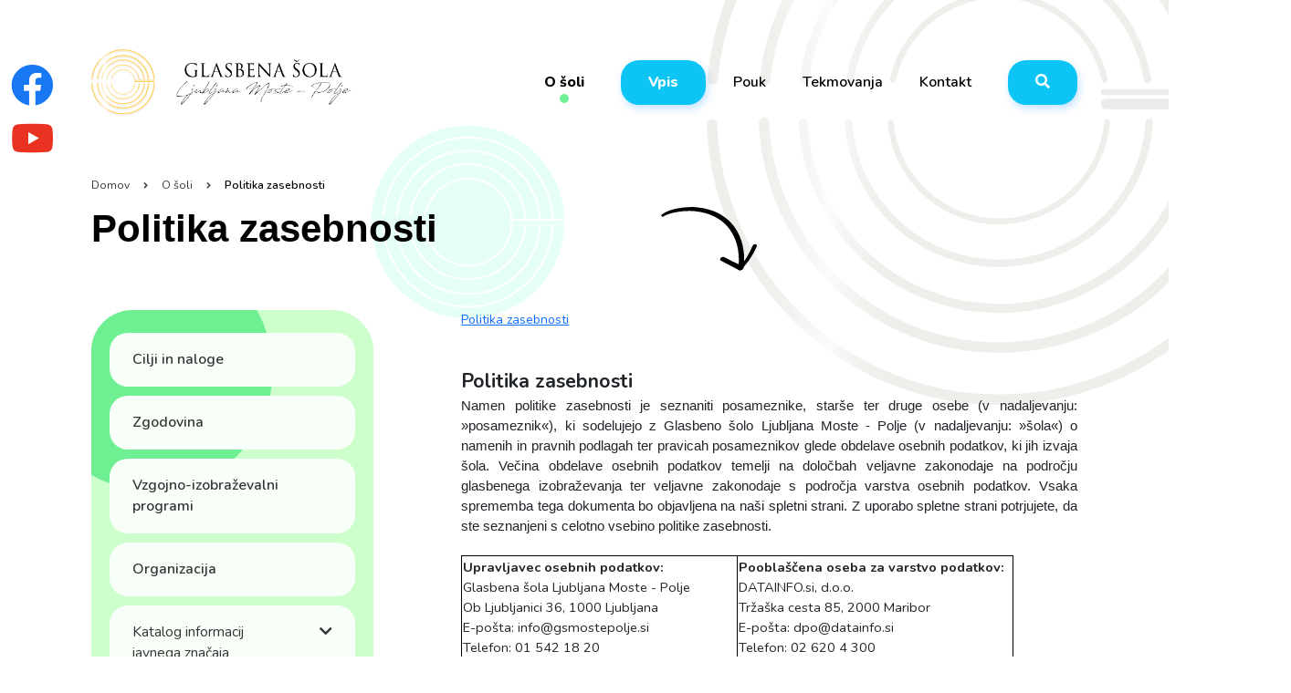

--- FILE ---
content_type: text/html; charset=UTF-8
request_url: https://www.gsmostepolje.si/o_soli/politika-zasebnosti
body_size: 71013
content:
<!DOCTYPE html>
<html lang="sl">
<head>
	<script src="https://cdn.userway.org/widget.js?account=HZlLLMaCay"></script>
	<!--<script src="https://cdn.userconsent.org/user_consent.js?account=HZlLLMaCay"></script>-->
	<title>Glasbena šola Ljubljana Moste - Polje</title>

	<!-- Required meta tags -->
	<meta charset="utf-8">
	<meta name="viewport" content="width=device-width, initial-scale=1.0">
	<meta name="description" content="Spletna stran Glasbene šole Moste-Polje.">

	<!-- Favicon and app icons -->
	<link rel="apple-touch-icon" sizes="60x60" href="/favicons/apple-touch-icon.png">
	<link rel="icon" type="image/png" sizes="32x32" href="/favicons/favicon-32x32.png">
	<link rel="icon" type="image/png" sizes="16x16" href="/favicons/favicon-16x16.png">
	<link rel="manifest" href="/favicons/site.webmanifest">
	<link rel="mask-icon" href="/favicons/safari-pinned-tab.svg" color="#5bbad5">
	<meta name="msapplication-TileColor" content="#da532c">
	<meta name="theme-color" content="#ffffff">

	<!-- FontAwesome icons -->
	<link rel="stylesheet" href="https://cdnjs.cloudflare.com/ajax/libs/font-awesome/5.15.3/css/all.min.css" integrity="sha512-iBBXm8fW90+nuLcSKlbmrPcLa0OT92xO1BIsZ+ywDWZCvqsWgccV3gFoRBv0z+8dLJgyAHIhR35VZc2oM/gI1w==" crossorigin="anonymous" />

	<!-- UIkit CSS -->
	<link rel="stylesheet" href="/assets/css/uikit.css" />

	<!-- UIkit JS -->
	<script src="https://cdn.jsdelivr.net/npm/uikit@3.6.22/dist/js/uikit.min.js"></script>
	<script src="https://cdn.jsdelivr.net/npm/uikit@3.6.22/dist/js/uikit-icons.min.js"></script>

	<!-- Fonts -->
	<link rel="preconnect" href="https://fonts.gstatic.com">
	<link href="https://fonts.googleapis.com/css2?family=Nunito:wght@400;500;600;700;800&display=swap" rel="stylesheet">

	<!-- Bootstrap CSS and JS CDN -->
	<link href="https://cdn.jsdelivr.net/npm/bootstrap@5.0.0-beta3/dist/css/bootstrap.min.css" rel="stylesheet" integrity="sha384-eOJMYsd53ii+scO/bJGFsiCZc+5NDVN2yr8+0RDqr0Ql0h+rP48ckxlpbzKgwra6" crossorigin="anonymous">
	<script src="https://cdn.jsdelivr.net/npm/bootstrap@5.0.0-beta3/dist/js/bootstrap.bundle.min.js" integrity="sha384-JEW9xMcG8R+pH31jmWH6WWP0WintQrMb4s7ZOdauHnUtxwoG2vI5DkLtS3qm9Ekf" crossorigin="anonymous"></script>

	<!-- Custom styles -->
	<link rel="stylesheet" type="text/css" href="/assets/css/styles.css?t=1769116964">

	<script src="https://code.jquery.com/jquery-3.6.0.min.js" integrity="sha256-/xUj+3OJU5yExlq6GSYGSHk7tPXikynS7ogEvDej/m4=" crossorigin="anonymous"></script>

	<!-- Slick Carousel -->
	<link rel="stylesheet" type="text/css" href="//cdn.jsdelivr.net/npm/slick-carousel@1.8.1/slick/slick.css"/>
	<script type="text/javascript" src="//cdn.jsdelivr.net/npm/slick-carousel@1.8.1/slick/slick.min.js"></script>
</head>
<body>

	<div class="page__background"></div>

	<header>
		<a class="skip-to-content" href="#content" aria-label="Skoči do osrednje vsebine" data-string-open="Skoči do osrednje vsebine" tabindex="0"><span class="skip-to-content-hide">Skoči do osrednje vsebine</span></a>
		<div class="container-fluid container__navigation container__navigation--wide">
			<nav class="navbar navbar-expand-lg d-none d-md-flex">
				<div class="container-fluid">

											<a class="navbar-brand logo-row d-none d-lg-block" href="/" title="Domov">
							<div class="d-flex flex-row align-items-center">
								<img src="/assets/images/logo.svg" class="logo logo-normal" alt="Logotip šole">
								<img src="/assets/images/logo_black.svg" class="logo logo-black d-none" alt="Logotip šole">
								<img src="/assets/images/logo_text.png" alt="Glasbena šola Ljubljana Moste - Polje">
							</div>
						</a>
										<div class="collapse navbar-collapse" id="navbar_large">
						<ul class="navbar-nav ms-auto align-items-center">
																								<li class="nav-item  dropdown" onmouseover="dropdownHoverHandler(this, 1);" onmouseout="dropdownHoverHandler(this, 0);">
										<a class="nav-link active" href="#"  onclick="window.location.href = '/o_soli'" id="o_soli-dropdown" role="button" data-bs-toggle="dropdown" aria-expanded="false" title="O šoli">
											O šoli<span class=""></span>
										</a>
										<ul class="dropdown-menu dropdown__header " aria-labelledby="o_soli-dropdown">
																																				<li><a class="dropdown-item" href="/o_soli/cilji-in-naloge" title="Cilji in naloge">Cilji in naloge</a></li>
																																																<li><a class="dropdown-item" href="/o_soli/zgodovina" title="Zgodovina">Zgodovina</a></li>
																																																<li><a class="dropdown-item" href="/o_soli/vzgojno-izobrazevalni-program" title="Vzgojno-izobraževalni programi">Vzgojno-izobraževalni programi</a></li>
																																																<li><a class="dropdown-item" href="/o_soli/organizacija" title="Organizacija">Organizacija</a></li>
																																																													<li class="dropend" onmouseover="dropdownHoverHandlerSub(this, 1);" onmouseout="dropdownHoverHandlerSub(this, 0);">
														<a class="dropdown-item" href="#" onclick="window.location.href = '/o_soli/katalog-informacij-javnega-znacaja'" id="o_soli-katalog-informacij-javnega-znacaja-dropdown" role="button" data-bs-toggle="dropdown" aria-expanded="false" style="display: flex; justify-content: space-between; align-items: center" title="Katalog informacij javnega značaja">
															<span>Katalog informacij javnega značaja</span>
															<span class="fas fa-chevron-right" style="font-size: 12px; padding-left: 15px"></span>
														</a>
														<ul class="dropdown-menu dropdown__header" aria-labelledby="o_soli-katalog-informacij-javnega-znacaja-dropdown" style="left: 100%">
																															<li><a class="dropdown-item" href="/o_soli/katalog-informacij-javnega-znacaja/veljavni-predpisi" title="Veljavni predpisi">Veljavni predpisi</a></li>
																															<li><a class="dropdown-item" href="/o_soli/katalog-informacij-javnega-znacaja/pomembni-dokumenti" title="Pomembni dokumenti">Pomembni dokumenti</a></li>
																															<li><a class="dropdown-item" href="/o_soli/katalog-informacij-javnega-znacaja/organigram" title="Organigram">Organigram</a></li>
																													</ul>
													</li>
																																																													<li class="dropend" onmouseover="dropdownHoverHandlerSub(this, 1);" onmouseout="dropdownHoverHandlerSub(this, 0);">
														<a class="dropdown-item" href="#" onclick="window.location.href = '/o_soli/solski_sklad'" id="o_soli-solski_sklad-dropdown" role="button" data-bs-toggle="dropdown" aria-expanded="false" style="display: flex; justify-content: space-between; align-items: center" title="Šolski sklad">
															<span>Šolski sklad</span>
															<span class="fas fa-chevron-right" style="font-size: 12px; padding-left: 15px"></span>
														</a>
														<ul class="dropdown-menu dropdown__header" aria-labelledby="o_soli-solski_sklad-dropdown" style="left: 100%">
																															<li><a class="dropdown-item" href="/o_soli/solski_sklad/zahteva-za-namenitev-dela-dohodnine-za-donacije-obrazec" title="ZAHTEVA  za namenitev dela dohodnine za donacije - OBRAZEC">ZAHTEVA  za namenitev dela dohodnine za donacije - OBRAZEC</a></li>
																													</ul>
													</li>
																																																<li><a class="dropdown-item" href="/o_soli/donacije" title="Donacije">Donacije</a></li>
																																																<li><a class="dropdown-item" href="/o_soli/solska_knjiznica" title="Šolska notna knjižnica">Šolska notna knjižnica</a></li>
																																																<li><a class="dropdown-item" href="/o_soli/varstvo-osebnih-podatkov-gdpr" title="Varstvo osebnih podatkov (GDPR)">Varstvo osebnih podatkov (GDPR)</a></li>
																																																<li><a class="dropdown-item" href="/o_soli/zascita-prijavitelja" title="Zaščita prijavitelja">Zaščita prijavitelja</a></li>
																																																<li><a class="dropdown-item" href="/o_soli/izjava-o-dostopnosti" title="Izjava o dostopnosti">Izjava o dostopnosti</a></li>
																																																<li><a class="dropdown-item" href="/o_soli/politika-zasebnosti" title="Politika zasebnosti">Politika zasebnosti</a></li>
																																	</ul>
									</li>
																																<li class="nav-item btn__primary dropdown" onmouseover="dropdownHoverHandler(this, 1);" onmouseout="dropdownHoverHandler(this, 0);">
										<a class="nav-link " href="#"  onclick="window.location.href = '/vpis'" id="vpis-dropdown" role="button" data-bs-toggle="dropdown" aria-expanded="false" title="Vpis">
											Vpis<span class=""></span>
										</a>
										<ul class="dropdown-menu dropdown__header " aria-labelledby="vpis-dropdown">
																																				<li><a class="dropdown-item" href="/vpis/sprejemni_preizkus" title="Sprejemni preizkus">Sprejemni preizkus</a></li>
																																																<li><a class="dropdown-item" href="/vpis/vpis-v-program-predsolska-glasbena-vzgoja-in-glasbena-pripravnica" title="Vpis v program Predšolska glasbena vzgoja in Glasbena pripravnica">Vpis v program Predšolska glasbena vzgoja in Glasbena pripravnica</a></li>
																																																<li><a class="dropdown-item" href="/vpis/prispevek-starsev" title="Prispevek staršev za materialne stroške osnovnega glasbenega izobraževanja">Prispevek staršev za materialne stroške osnovnega glasbenega izobraževanja</a></li>
																																																<li><a class="dropdown-item" href="/vpis/izpis" title="Izpis">Izpis</a></li>
																																																<li><a class="dropdown-item" href="/vpis/predstavitev-instrumentov" title="Predstavitev inštrumentov">Predstavitev inštrumentov</a></li>
																																	</ul>
									</li>
																																<li class="nav-item  dropdown" onmouseover="dropdownHoverHandler(this, 1);" onmouseout="dropdownHoverHandler(this, 0);">
										<a class="nav-link " href="#"  onclick="window.location.href = '/pouk'" id="pouk-dropdown" role="button" data-bs-toggle="dropdown" aria-expanded="false" title="Pouk">
											Pouk<span class=""></span>
										</a>
										<ul class="dropdown-menu dropdown__header " aria-labelledby="pouk-dropdown">
																																				<li><a class="dropdown-item" href="/pouk/govorilne_ure" title="Govorilne ure">Govorilne ure</a></li>
																																																<li><a class="dropdown-item" href="/pouk/pedagogi" title="Pedagogi">Pedagogi</a></li>
																																																<li><a class="dropdown-item" href="/pouk/solski_koledar" title="Šolski koledar">Šolski koledar</a></li>
																																																<li><a class="dropdown-item" href="/pouk/pravila" title="Pravila in dolžnosti učencev">Pravila in dolžnosti učencev</a></li>
																																																<li><a class="dropdown-item" href="/pouk/bonton" title="Glasbeni bonton">Glasbeni bonton</a></li>
																																																													<li class="dropend" onmouseover="dropdownHoverHandlerSub(this, 1);" onmouseout="dropdownHoverHandlerSub(this, 0);">
														<a class="dropdown-item" href="#" onclick="window.location.href = '/pouk/orkestri/godalni-orkester'" id="pouk-orkestri-dropdown" role="button" data-bs-toggle="dropdown" aria-expanded="false" style="display: flex; justify-content: space-between; align-items: center" title="Orkestri, otroški in mladinski pevski zbor">
															<span>Orkestri, otroški in mladinski pevski zbor</span>
															<span class="fas fa-chevron-right" style="font-size: 12px; padding-left: 15px"></span>
														</a>
														<ul class="dropdown-menu dropdown__header" aria-labelledby="pouk-orkestri-dropdown" style="left: 100%">
																															<li><a class="dropdown-item" href="/pouk/orkestri/godalni-orkester" title="Godalni orkester">Godalni orkester</a></li>
																															<li><a class="dropdown-item" href="/pouk/orkestri/mlajsi-godalni-orekster" title="Mlajši godalni orekster">Mlajši godalni orekster</a></li>
																															<li><a class="dropdown-item" href="/pouk/orkestri/kitarski-orkester" title="Kitarski orkester">Kitarski orkester</a></li>
																															<li><a class="dropdown-item" href="/pouk/orkestri/harmonikarski-orkester" title="Harmonikarski orkester">Harmonikarski orkester</a></li>
																															<li><a class="dropdown-item" href="/pouk/orkestri/pihalni-orkester" title="Pihalni orkester">Pihalni orkester</a></li>
																															<li><a class="dropdown-item" href="/pouk/orkestri/mlajsi-pihalni-orkester" title="Mlajši pihalni orkester">Mlajši pihalni orkester</a></li>
																															<li><a class="dropdown-item" href="/pouk/orkestri/otroski-pevski-zbor" title="Otroški pevski zbor">Otroški pevski zbor</a></li>
																															<li><a class="dropdown-item" href="/pouk/orkestri/mladinski-pevski-zbor" title="Mladinski pevski zbor">Mladinski pevski zbor</a></li>
																															<li><a class="dropdown-item" href="/pouk/orkestri/orffova-skupina-orfovcki" title="Orffov orkester">Orffov orkester</a></li>
																													</ul>
													</li>
																																																													<li class="dropend" onmouseover="dropdownHoverHandlerSub(this, 1);" onmouseout="dropdownHoverHandlerSub(this, 0);">
														<a class="dropdown-item" href="#" onclick="window.location.href = '/pouk/ocenjevanje_znanja'" id="pouk-ocenjevanje_znanja-dropdown" role="button" data-bs-toggle="dropdown" aria-expanded="false" style="display: flex; justify-content: space-between; align-items: center" title="Ocenjevanje znanja">
															<span>Ocenjevanje znanja</span>
															<span class="fas fa-chevron-right" style="font-size: 12px; padding-left: 15px"></span>
														</a>
														<ul class="dropdown-menu dropdown__header" aria-labelledby="pouk-ocenjevanje_znanja-dropdown" style="left: 100%">
																															<li><a class="dropdown-item" href="/pouk/ocenjevanje_znanja/privatni_zpiti" title="Privatni izpiti">Privatni izpiti</a></li>
																															<li><a class="dropdown-item" href="/pouk/ocenjevanje_znanja/roki-za-opravljanje-izpitov" title="Roki za opravljanje izpitov">Roki za opravljanje izpitov</a></li>
																													</ul>
													</li>
																																																<li><a class="dropdown-item" href="/pouk/potrdilo-o-vpisu" title="Potrdilo o vpisu">Potrdilo o vpisu</a></li>
																																	</ul>
									</li>
																																<li class="nav-item  dropdown" onmouseover="dropdownHoverHandler(this, 1);" onmouseout="dropdownHoverHandler(this, 0);">
										<a class="nav-link " href="#"  onclick="window.location.href = '/tekmovanja'" id="tekmovanja-dropdown" role="button" data-bs-toggle="dropdown" aria-expanded="false" title="Tekmovanja">
											Tekmovanja<span class="pink"></span>
										</a>
										<ul class="dropdown-menu dropdown__header dropdown__header--pink" aria-labelledby="tekmovanja-dropdown">
																																																	<li class="dropend" onmouseover="dropdownHoverHandlerSub(this, 1);" onmouseout="dropdownHoverHandlerSub(this, 0);">
														<a class="dropdown-item" href="#" onclick="window.location.href = '/tekmovanja/2025-2026/3-mednarodno-tekmovanje-klasicne-kitare-velespana-gs-velenje-14-16-11-2025'" id="tekmovanja-2025-2026-dropdown" role="button" data-bs-toggle="dropdown" aria-expanded="false" style="display: flex; justify-content: space-between; align-items: center" title="2025/2026">
															<span>2025/2026</span>
															<span class="fas fa-chevron-right" style="font-size: 12px; padding-left: 15px"></span>
														</a>
														<ul class="dropdown-menu dropdown__header" aria-labelledby="tekmovanja-2025-2026-dropdown" style="left: 100%">
																															<li><a class="dropdown-item" href="/tekmovanja/2025-2026/3-mednarodno-tekmovanje-klasicne-kitare-velespana-gs-velenje-14-16-11-2025" title="3. mednarodno tekmovanje klasične kitare - VELESPANA, GŠ Velenje (14. - 16. 11. 2025)">3. mednarodno tekmovanje klasične kitare - VELESPANA, GŠ Velenje (14. - 16. 11. 2025)</a></li>
																															<li><a class="dropdown-item" href="/tekmovanja/2025-2026/7-tekmovanje-mladih-slovenskih-violinistov-do-15-let-leon-pfeifer-28-11-2025-kgb-ljubjana" title="7. tekmovanje mladih slovenskih violinistov do 15 let "Leon Pfeifer", 28. 11. 2025, KGB Ljubjana">7. tekmovanje mladih slovenskih violinistov do 15 let "Leon Pfeifer", 28. 11. 2025, KGB Ljubjana</a></li>
																															<li><a class="dropdown-item" href="/tekmovanja/2025-2026/20-mednarodno-tekmovanje-ars-nova-3-8-12-2025-trst-ita" title="20. mednarodno tekmovanje ARS NOVA, 3. - 8. 12. 2025, Trst (ITA)">20. mednarodno tekmovanje ARS NOVA, 3. - 8. 12. 2025, Trst (ITA)</a></li>
																															<li><a class="dropdown-item" href="/tekmovanja/2025-2026/4-godalno-tekmovanje-fermata-6-7-12-2025-videm-dobrepolje-gs-grosuplje" title="4. godalno tekmovanje FERMATA, 6. - 7. 12. 2025, Videm-Dobrepolje (GŠ Grosuplje)">4. godalno tekmovanje FERMATA, 6. - 7. 12. 2025, Videm-Dobrepolje (GŠ Grosuplje)</a></li>
																															<li><a class="dropdown-item" href="/tekmovanja/2025-2026/16-evropsko-open-glasbeno-tekmovanje-eame-mir-production-pomlad-poletje-jesen2025" title="16. evropsko open glasbeno tekmovanje, EAME, MIR production, pomlad-poletje-jesen2025">16. evropsko open glasbeno tekmovanje, EAME, MIR production, pomlad-poletje-jesen2025</a></li>
																															<li><a class="dropdown-item" href="/tekmovanja/2025-2026/75-mednarodno-tekmovanje-harmonikarjev-trophee-mondiale-montargis-fra-25-11-1-12-2025" title="75. mednarodno tekmovanje harmonikarjev "Trophee Mondiale", Montargis (FRA), 25. 11. -1. 12. 2025">75. mednarodno tekmovanje harmonikarjev "Trophee Mondiale", Montargis (FRA), 25. 11. -1. 12. 2025</a></li>
																													</ul>
													</li>
																																																													<li class="dropend" onmouseover="dropdownHoverHandlerSub(this, 1);" onmouseout="dropdownHoverHandlerSub(this, 0);">
														<a class="dropdown-item" href="#" onclick="window.location.href = '/tekmovanja/2024-2025/mednarono-online-tekmovanje-harmonikarjev-iot-2024-september2024'" id="tekmovanja-2024-2025-dropdown" role="button" data-bs-toggle="dropdown" aria-expanded="false" style="display: flex; justify-content: space-between; align-items: center" title="2024/2025">
															<span>2024/2025</span>
															<span class="fas fa-chevron-right" style="font-size: 12px; padding-left: 15px"></span>
														</a>
														<ul class="dropdown-menu dropdown__header" aria-labelledby="tekmovanja-2024-2025-dropdown" style="left: 100%">
																															<li><a class="dropdown-item" href="/tekmovanja/2024-2025/mednarono-online-tekmovanje-harmonikarjev-iot-2024-september2024" title="Mednarono online tekmovanje harmonikarjev, IOT 2024, september2024">Mednarono online tekmovanje harmonikarjev, IOT 2024, september2024</a></li>
																															<li><a class="dropdown-item" href="/tekmovanja/2024-2025/74-mednarodno-tekmovanje-harmonikarjev-montargis-fra-26-11-2024" title="74. mednarodno tekmovanje harmonikarjev, Montargis (FRA), 26. 11. 2024">74. mednarodno tekmovanje harmonikarjev, Montargis (FRA), 26. 11. 2024</a></li>
																															<li><a class="dropdown-item" href="/tekmovanja/2024-2025/26-mednarodno-tekmovanje-solopevce-nikola-cvejic-ruma-srbija-30-11-2024" title="26. mednarodno tekmovanje solopevce "Nikola Cvejić", Ruma (Srbija), 30. 11. 2024">26. mednarodno tekmovanje solopevce "Nikola Cvejić", Ruma (Srbija), 30. 11. 2024</a></li>
																															<li><a class="dropdown-item" href="/tekmovanja/2024-2025/19-mednarodno-tekmovanje-ars-nova-trst-ita-4-8-12-2024" title="19. mednarodno tekmovanje ARS NOVA, Trst (ITA), 4.-8. 12. 2024">19. mednarodno tekmovanje ARS NOVA, Trst (ITA), 4.-8. 12. 2024</a></li>
																															<li><a class="dropdown-item" href="/tekmovanja/2024-2025/godalno-tekmovanje-fermata-videm-dobrepolje-7-12-2024" title="Godalno tekmovanje FERMATA, Videm-Dobrepolje, 7. 12. 2024">Godalno tekmovanje FERMATA, Videm-Dobrepolje, 7. 12. 2024</a></li>
																															<li><a class="dropdown-item" href="/tekmovanja/2024-2025/54-tekmovanje-mladih-glasbenikov-slovenije-temsig-2025-3-21-3-2025" title="54. TEKMOVANJE MLADIH GLASBENIKOV SLOVENIJE, TEMSIG 2025  (3. – 21. 3. 2025)">54. TEKMOVANJE MLADIH GLASBENIKOV SLOVENIJE, TEMSIG 2025  (3. – 21. 3. 2025)</a></li>
																															<li><a class="dropdown-item" href="/tekmovanja/2024-2025/1-mednarodno-tekmovanje-za-harfo-adriatic-trst-ita-7-9-3-2025" title="1. mednarodno tekmovanje za harfo ADRIATIC, Trst (ITA), 7. - 9. 3. 2025">1. mednarodno tekmovanje za harfo ADRIATIC, Trst (ITA), 7. - 9. 3. 2025</a></li>
																															<li><a class="dropdown-item" href="/tekmovanja/2024-2025/16-svetovno-open-glasbeno-tekmovanje-eame-in-pa-mir-april-2025" title="16. svetovno open glasbeno tekmovanje, EAME in PA-MIR, april 2025">16. svetovno open glasbeno tekmovanje, EAME in PA-MIR, april 2025</a></li>
																															<li><a class="dropdown-item" href="/tekmovanja/2024-2025/3-mednarodno-violinsko-tekmovanje-matije-bravnicarja-gs-logatec-april-2025" title="3. mednarodno violinsko tekmovanje Matije Bravničarja, GŠ Logatec, april 2025">3. mednarodno violinsko tekmovanje Matije Bravničarja, GŠ Logatec, april 2025</a></li>
																															<li><a class="dropdown-item" href="/tekmovanja/2024-2025/17-mednarodno-tekmovanje-giovani-musicisti-trevizo-it-april-2025" title="17. mednarodno tekmovanje GIOVANI MUSICISTI, Trevizo (IT), april 2025">17. mednarodno tekmovanje GIOVANI MUSICISTI, Trevizo (IT), april 2025</a></li>
																															<li><a class="dropdown-item" href="/tekmovanja/2024-2025/dnevi-kitare-krsko-2025" title="Dnevi kitare Krško 2025">Dnevi kitare Krško 2025</a></li>
																															<li><a class="dropdown-item" href="/tekmovanja/2024-2025/6-mednarodno-tekmovanje-celeia-2025-gs-celje-15-18-4-2025" title="6. mednarodno tekmovanje CELEIA 2025, GŠ Celje, 15. - 18. 4. 2025">6. mednarodno tekmovanje CELEIA 2025, GŠ Celje, 15. - 18. 4. 2025</a></li>
																															<li><a class="dropdown-item" href="/tekmovanja/2024-2025/28-mednarodno-tekmovanje-daleki-akordi-split-hr-25-30-4-2025" title="28. mednarodno tekmovanje DALEKI AKORDI, Split (HR), 25. - 30. 4. 2025">28. mednarodno tekmovanje DALEKI AKORDI, Split (HR), 25. - 30. 4. 2025</a></li>
																															<li><a class="dropdown-item" href="/tekmovanja/2024-2025/2-mednarodno-tekmovanje-mladih-glasbenikov-icym-ljubljana-1-4-5-2025" title="2. mednarodno tekmovanje mladih glasbenikov ICYM Ljubljana, 1. – 4. 5. 2025">2. mednarodno tekmovanje mladih glasbenikov ICYM Ljubljana, 1. – 4. 5. 2025</a></li>
																															<li><a class="dropdown-item" href="/tekmovanja/2024-2025/klavirsko-tekmovanje-gs-logatec-2025-logatec-10-5-2025" title="Klavirsko tekmovanje GŠ Logatec 2025, Logatec, 10. 5. 2025">Klavirsko tekmovanje GŠ Logatec 2025, Logatec, 10. 5. 2025</a></li>
																															<li><a class="dropdown-item" href="/tekmovanja/2024-2025/22-mednarodno-tekmovanje-kitaristov-enrico-mercatali-prize-gorizia-it-16-18-5-2025" title="22. mednarodno tekmovanje kitaristov Enrico Mercatali Prize, Gorizia (IT), 16. - 18. 5. 2025">22. mednarodno tekmovanje kitaristov Enrico Mercatali Prize, Gorizia (IT), 16. - 18. 5. 2025</a></li>
																															<li><a class="dropdown-item" href="/tekmovanja/2024-2025/5-mednarodno-glasbeno-tekmovanje-bolero-2025-19-23-5-2025-muta" title="5. mednarodno glasbeno tekmovanje BOLERO 2025, 19. – 23. 5. 2025, Muta">5. mednarodno glasbeno tekmovanje BOLERO 2025, 19. – 23. 5. 2025, Muta</a></li>
																															<li><a class="dropdown-item" href="/tekmovanja/2024-2025/48-mednarodno-srecanje-harmonikarjev-pula-hr-6-9-5-2025" title="48. mednarodno srečanje harmonikarjev, Pula (HR), 6. - 9. 5. 2025">48. mednarodno srečanje harmonikarjev, Pula (HR), 6. - 9. 5. 2025</a></li>
																															<li><a class="dropdown-item" href="/tekmovanja/2024-2025/19-mednarodno-srecanje-harmonikarjev-pannoniaccordion-murska-sobota-16-5-2025" title="19. mednarodno srečanje harmonikarjev PannoniAccordion, Murska Sobota, 16. 5. 2025">19. mednarodno srečanje harmonikarjev PannoniAccordion, Murska Sobota, 16. 5. 2025</a></li>
																															<li><a class="dropdown-item" href="/tekmovanja/2024-2025/5-mednarodno-tekmovanje-mladih-opernih-pevcev-stojan-stojanov-ganchev-zagreb-hr-26-5-2025" title="5. mednarodno tekmovanje mladih opernih pevcev STOJAN STOJANOV GANCHEV, Zagreb (Hr), 26. 5. 2025">5. mednarodno tekmovanje mladih opernih pevcev STOJAN STOJANOV GANCHEV, Zagreb (Hr), 26. 5. 2025</a></li>
																															<li><a class="dropdown-item" href="/tekmovanja/2024-2025/14-mednarodno-korosko-klavirsko-tekmovanje-radlje-ob-dravi" title="14. mednarodno koroško klavirsko tekmovanje, Radlje ob Dravi">14. mednarodno koroško klavirsko tekmovanje, Radlje ob Dravi</a></li>
																															<li><a class="dropdown-item" href="/tekmovanja/2024-2025/12-mednarodno-klavirsko-tekmovanje-uljus-online-2025-smederevo-srb-1-31-5-2025" title="12. mednarodno klavirsko tekmovanje ULJUS online 2025, Smederevo (SRB), 1. - 31. 5. 2025">12. mednarodno klavirsko tekmovanje ULJUS online 2025, Smederevo (SRB), 1. - 31. 5. 2025</a></li>
																															<li><a class="dropdown-item" href="/tekmovanja/2024-2025/12-mednarodno-glasbeno-tekmovanje-tomaz-holmar-naborjet-ita-25-6-2025" title="12. mednarodno glasbeno tekmovanje Tomaž Holmar, Naborjet (ITA), 25. 6. 2025">12. mednarodno glasbeno tekmovanje Tomaž Holmar, Naborjet (ITA), 25. 6. 2025</a></li>
																													</ul>
													</li>
																																																													<li class="dropend" onmouseover="dropdownHoverHandlerSub(this, 1);" onmouseout="dropdownHoverHandlerSub(this, 0);">
														<a class="dropdown-item" href="#" onclick="window.location.href = '/tekmovanja/2023-2024/18-mednarodno-tekmovanje-ars-nova-trst-5-10-12-2023'" id="tekmovanja-2023-2024-dropdown" role="button" data-bs-toggle="dropdown" aria-expanded="false" style="display: flex; justify-content: space-between; align-items: center" title="2023/2024">
															<span>2023/2024</span>
															<span class="fas fa-chevron-right" style="font-size: 12px; padding-left: 15px"></span>
														</a>
														<ul class="dropdown-menu dropdown__header" aria-labelledby="tekmovanja-2023-2024-dropdown" style="left: 100%">
																															<li><a class="dropdown-item" href="/tekmovanja/2023-2024/18-mednarodno-tekmovanje-ars-nova-trst-5-10-12-2023" title="18. mednarodno tekmovanje ARS NOVA, Trst, 5. - 10. 12. 2023">18. mednarodno tekmovanje ARS NOVA, Trst, 5. - 10. 12. 2023</a></li>
																															<li><a class="dropdown-item" href="/tekmovanja/2023-2024/20-medsolsko-tekmovanje-kitaristov-7-2-2024-gs-ljubljana-moste-polje" title="20. medšolsko tekmovanje kitaristov, 7. 2. 2024, GŠ Ljubljana Moste - Polje">20. medšolsko tekmovanje kitaristov, 7. 2. 2024, GŠ Ljubljana Moste - Polje</a></li>
																															<li><a class="dropdown-item" href="/tekmovanja/2023-2024/53-drzavno-tekmovanje-mladih-glasbenikov-slovenije-temsig-2024-4-22-3-2024" title="53. državno tekmovanje mladih glasbenikov Slovenije - TEMSIG 2024 (4. - 22. 3. 2024)">53. državno tekmovanje mladih glasbenikov Slovenije - TEMSIG 2024 (4. - 22. 3. 2024)</a></li>
																															<li><a class="dropdown-item" href="/tekmovanja/2023-2024/4-soboski-festival-murska-sobota-12-3-2024" title="4. soboški festival, Murska Sobota, 12. 3. 2024">4. soboški festival, Murska Sobota, 12. 3. 2024</a></li>
																															<li><a class="dropdown-item" href="/tekmovanja/2023-2024/mednarodno-klavirsko-tekmovanje-wiener-klassik-dunaj-februar-2024" title="Mednarodno klavirsko tekmovanje "Wiener Klassik", Dunaj, februar 2024">Mednarodno klavirsko tekmovanje "Wiener Klassik", Dunaj, februar 2024</a></li>
																															<li><a class="dropdown-item" href="/tekmovanja/2023-2024/10-mednarodno-citrarsko-tekmovanje-22-24-3-2024-mnchen-nem" title="10. mednarodno citrarsko tekmovanje, 22. - 24. 3. 2024, München (NEM)">10. mednarodno citrarsko tekmovanje, 22. - 24. 3. 2024, München (NEM)</a></li>
																															<li><a class="dropdown-item" href="/tekmovanja/2023-2024/dnevi-kitare-krsko-2024-13-14-4-2024" title="Dnevi kitare Krško 2024, 13. -14. 4. 2024">Dnevi kitare Krško 2024, 13. -14. 4. 2024</a></li>
																															<li><a class="dropdown-item" href="/tekmovanja/2023-2024/5-mednarodno-tekmovanje-celeia-2024-17-4-2024-gs-celje" title="5. mednarodno tekmovanje CELEIA 2024, 17. 4. 2024, GŠ Celje">5. mednarodno tekmovanje CELEIA 2024, 17. 4. 2024, GŠ Celje</a></li>
																															<li><a class="dropdown-item" href="/tekmovanja/2023-2024/12-tekmovanje-mladinskih-godb-velenje-20-4-2024" title="12. tekmovanje mladinskih godb, Velenje, 20. 4. 2024">12. tekmovanje mladinskih godb, Velenje, 20. 4. 2024</a></li>
																															<li><a class="dropdown-item" href="/tekmovanja/2023-2024/4-mednarodno-tekmovanje-musica-goritiensis-2024-gorizia-it-23-28-4-2024" title="4. mednarodno tekmovanje "Musica Goritiensis 2024", Gorizia (IT), 23. - 28. 4. 2024">4. mednarodno tekmovanje "Musica Goritiensis 2024", Gorizia (IT), 23. - 28. 4. 2024</a></li>
																															<li><a class="dropdown-item" href="/tekmovanja/2023-2024/27-mednarodno-tekmovanje-daleki-akordi-split-hr-22-26-4-2024" title="27. mednarodno tekmovanje "Daleki Akordi", Split, 22. - 26. 4. 2024">27. mednarodno tekmovanje "Daleki Akordi", Split, 22. - 26. 4. 2024</a></li>
																															<li><a class="dropdown-item" href="/tekmovanja/2023-2024/12-mednarodno-tekmovanje-pevcev-lav-mirski-osijek-hr-3-5-5-2024" title="12. mednarodno tekmovanje pevcev "Lav Mirski", Osijek (HR), 3. - 5. 5. 2024">12. mednarodno tekmovanje pevcev "Lav Mirski", Osijek (HR), 3. - 5. 5. 2024</a></li>
																															<li><a class="dropdown-item" href="/tekmovanja/2023-2024/1-mednarodno-tekmovanje-mladih-glasbenikov-ljubljana-27-30-4-2024" title="1. mednarodno tekmovanje mladih glasbenikov, Ljubljana, 27. - 30. 4. 2024">1. mednarodno tekmovanje mladih glasbenikov, Ljubljana, 27. - 30. 4. 2024</a></li>
																															<li><a class="dropdown-item" href="/tekmovanja/2023-2024/29-mednarodno-tekmovanje-petar-konjovic-8-10-5-2024-novi-sad-srb" title="29. mednarodno tekmovanje "Petar Konjović", 8. -. 10. 5. 2024, Novi Sad (SRB)">29. mednarodno tekmovanje "Petar Konjović", 8. -. 10. 5. 2024, Novi Sad (SRB)</a></li>
																															<li><a class="dropdown-item" href="/tekmovanja/2023-2024/47-mednarodno-tekmovanje-harmonikarjev-pula-hr-7-10-5-2024" title="47. mednarodno tekmovanje harmonikarjev, Pula (HR), 7. - 10. 5. 2024">47. mednarodno tekmovanje harmonikarjev, Pula (HR), 7. - 10. 5. 2024</a></li>
																															<li><a class="dropdown-item" href="/tekmovanja/2023-2024/mednarodno-korosko-klavirsko-tekmovanje-kkt-2024-radlje-ob-dravi-25-5-2024" title="Mednarodno Koroško klavirsko tekmovanje KKT 2024, Radlje ob Dravi, 25. 5. 2024">Mednarodno Koroško klavirsko tekmovanje KKT 2024, Radlje ob Dravi, 25. 5. 2024</a></li>
																															<li><a class="dropdown-item" href="/tekmovanja/2023-2024/mednarodno-tekmovanje-tomaz-holmar-malborghetto-it-17-19-5-2024" title="Mednarodno tekmovanje "Tomaž Holmar", Malborghetto (IT), 17. - 19. 5. 2024">Mednarodno tekmovanje "Tomaž Holmar", Malborghetto (IT), 17. - 19. 5. 2024</a></li>
																															<li><a class="dropdown-item" href="/tekmovanja/2023-2024/4-mednarodno-tekmovanje-bolero-2024-muta-27-5-2024" title="4. mednarodno tekmovanje BOLERO 2024, Muta, 27. 5. 2024">4. mednarodno tekmovanje BOLERO 2024, Muta, 27. 5. 2024</a></li>
																															<li><a class="dropdown-item" href="/tekmovanja/2023-2024/mednarodno-glasbeno-tekmovanje-tartini-piran-31-5-2-6-2024" title="Mednarodno glasbeno tekmovanje "TARTINI", Piran, 31. 5. - 2. 6. 2024">Mednarodno glasbeno tekmovanje "TARTINI", Piran, 31. 5. - 2. 6. 2024</a></li>
																															<li><a class="dropdown-item" href="/tekmovanja/2023-2024/21-mednarodno-tekmovanje-enrico-mercatali-gorizia-1-6-2024" title="21. mednarodno tekmovanje "Enrico Mercatali", Gorizia, 1. 6. 2024">21. mednarodno tekmovanje "Enrico Mercatali", Gorizia, 1. 6. 2024</a></li>
																															<li><a class="dropdown-item" href="/tekmovanja/2023-2024/mednarodno-tekmovanje-barcelona-grand-prize-virtuoso-barcelona-junij-2024" title="Mednarodno tekmovanje Barcelona Grand Prize Virtuoso, Barcelona, junij 2024">Mednarodno tekmovanje Barcelona Grand Prize Virtuoso, Barcelona, junij 2024</a></li>
																													</ul>
													</li>
																																																<li><a class="dropdown-item" href="/tekmovanja/temsig" title="TEMSIG">TEMSIG</a></li>
																																																<li><a class="dropdown-item" href="/tekmovanja/uspehi-nasih-nekdanjih-ucencev" title="USPEHI naših nekdanjih učencev">USPEHI naših nekdanjih učencev</a></li>
																																	</ul>
									</li>
																																<li class="nav-item ">
										<a class="nav-link " aria-current="page" href="/kontakt">Kontakt<span class=""></span></a>
									</li>
																						<li class="nav-item btn__primary" onclick="toggleSearchBar();">
								<a class="nav-link" href="javascript:;" title="Iskanje"><span class="fas fa-search"></span></a>
							</li>
						</ul>
					</div>
				</div>
			</nav>

			<div id="search_bar" class="container__search" style="display: none;">
				<div class="search">
					<input id="search_global" type="text" name="search-global" placeholder="Iskanje po spletni strani" /></input>
					<a class="btn btn__primary" style="padding: 5px 15px;font-size: 16px;margin-left: auto; margin-right: 10px;" onclick="ajaxSearchContent()"><span class="fas fa-search"></span> Iskanje</a>
				</div>
			</div>

			<nav class="navigation-sm d-flex d-lg-none">
				<div class="d-flex flex-row align-items-center" style="z-index: 100;">
					<a href="/" title="Domov">
						<img src="/assets/images/logo.svg" class="logo logo-normal" alt="Logotip šole">
						<img src="/assets/images/logo_black.svg" class="logo logo-black d-none" alt="Logotip šole">
						<img src="/assets/images/logo_text.png" alt="Glasbena šola Ljubljana Moste - Polje">
					</a>
				</div>
				<div class="button_container" id="toggle">
					<span class="top"></span>
					<span class="middle"></span>
					<span class="bottom"></span>
				</div>
			</nav>
		</div>

		<div class="overlay" id="overlay">
			<nav class="overlay-menu">
				<div id="search_bar_small" class="container__search-small">
					<div class="search">
						<input id="search_global-small" type="text" name="search-global" placeholder="Iskanje po spletni strani" />
						<a class="btn btn__primary" style="padding: 5px 15px;font-size: 12px;margin-left: auto; margin-right: 10px;" onclick="ajaxSearchContentSmall()">Iskanje</a>
					</div>
				</div>
				<ul>
															  			<li class="overlay__item--green">
				  				<a href="javascript:setTimeout(()=>{window.location.href = '/o_soli' }, 500);">O šoli<span class="fas fa-chevron-right"></span></a>
				  			</li>
																																  			<li class="overlay__item--green">
				  				<a href="javascript:setTimeout(()=>{window.location.href = '/pouk' }, 500);">Pouk<span class="fas fa-chevron-right"></span></a>
				  			</li>
																					  			<li class="overlay__item--pink">
				  				<a href="javascript:setTimeout(()=>{window.location.href = '/tekmovanja' }, 500);">Tekmovanja<span class="fas fa-chevron-right"></span></a>
				  			</li>
																					  			<li class="overlay__item--green">
				  				<a href="javascript:setTimeout(()=>{window.location.href = '/kontakt' }, 500);">Kontakt<span class="fas fa-chevron-right"></span></a>
				  			</li>
																<li class="button-enroll"><a href="/vpis">Vpis</a></li>
				</ul>
			</nav>
		</div>

	</header>

	<script type="text/javascript">
		$('#toggle').click(function() {
			$(this).toggleClass('active');
			$('#overlay').toggleClass('open');
		});

		const dropdownHoverHandler = (element, type) => {
			const dropdown = $(element);
			const dropdownMenu = dropdown.find('.dropdown-menu:first');

			if (type) {
				dropdownMenu.addClass('dropdown-menu-visible');
			} else {
				dropdownMenu.removeClass('dropdown-menu-visible');
			}
		}

		const dropdownHoverHandlerSub = (element, type) => {
			const $dropdown = $(element);
			const $dropdownMenu = $dropdown.find('.dropdown-menu:first');

			if (type) {
				$dropdownMenu.addClass('dropdown-menu-visible');

				// Align menu

			} else {
				$dropdownMenu.removeClass('dropdown-menu-visible');
			}
		}
	</script>
<div class="container__content container-fluid">
	<div class="page-header">
		<div class="page-header__breadcrumbs">
			<a class="breadcrumb__link" href="/" title="Domov">Domov</a>
			<span class="breadcrumb__divider fas fa-angle-right"></span>

			
							<a class="breadcrumb__link" href="/o_soli" title="O šoli">O šoli</a>
				<span class="breadcrumb__divider fas fa-angle-right"></span>
				<span class="breadcrumb__link d-none d-sm-inline-block">Politika zasebnosti</span>
				<span class="breadcrumb__link d-inline-block d-sm-none">Politika zasebnosti</span>
			
		</div>
		<div class="page-header__title"><h1 id="content">Politika zasebnosti</h1></div>

		<div class="logo__page-1 d-none d-sm-block"><img src="/assets/images/logo-outline-green-213x213.png" alt="Logotip glasbene šole v ozadju strani"></div>
		<div class="arrow__page-1 d-none d-sm-block"><img src="/assets/images/arrow-2.svg" alt="Puščica v ozadju strani"></div>
	</div>

	<div style="position: relative;z-index: 10;">
			
			<div class="row">
				<div class="col-md-3 d-none d-sm-block">
					<div class="side-menu">
						<div class="side-menu__mask"></div>
						<div class="side-menu__list">
																								<a class="side-menu__item " href="/o_soli/cilji-in-naloge" title="Cilji in naloge">
										<div class="side-menu__item-mask">
											<span class="fas fa-long-arrow-alt-right"></span>
										</div>
										<div class="side-menu__item-link">Cilji in naloge</div>
									</a>
																																<a class="side-menu__item " href="/o_soli/zgodovina" title="Zgodovina">
										<div class="side-menu__item-mask">
											<span class="fas fa-long-arrow-alt-right"></span>
										</div>
										<div class="side-menu__item-link">Zgodovina</div>
									</a>
																																<a class="side-menu__item " href="/o_soli/vzgojno-izobrazevalni-program" title="Vzgojno-izobraževalni programi">
										<div class="side-menu__item-mask">
											<span class="fas fa-long-arrow-alt-right"></span>
										</div>
										<div class="side-menu__item-link">Vzgojno-izobraževalni programi</div>
									</a>
																																<a class="side-menu__item " href="/o_soli/organizacija" title="Organizacija">
										<div class="side-menu__item-mask">
											<span class="fas fa-long-arrow-alt-right"></span>
										</div>
										<div class="side-menu__item-link">Organizacija</div>
									</a>
																																<a class="side-menu__item side-menu__item-dropdown" href="/o_soli/katalog-informacij-javnega-znacaja" title="Katalog informacij javnega značaja">
										<div>
											<span class="fas fa-chevron-down"></span>
										</div>
										<div class="side-menu__item-link">Katalog informacij javnega značaja</div>
									</a>
									<div class="side-menu__item-dropdown-menu" style="display: none;">
										<hr>
																					<div class="menu-item " onclick="window.location.href='/o_soli/katalog-informacij-javnega-znacaja/veljavni-predpisi'">
												<a href="/o_soli/katalog-informacij-javnega-znacaja/veljavni-predpisi" title="Veljavni predpisi">Veljavni predpisi</a>
											</div>
																					<div class="menu-item " onclick="window.location.href='/o_soli/katalog-informacij-javnega-znacaja/pomembni-dokumenti'">
												<a href="/o_soli/katalog-informacij-javnega-znacaja/pomembni-dokumenti" title="Pomembni dokumenti">Pomembni dokumenti</a>
											</div>
																					<div class="menu-item " onclick="window.location.href='/o_soli/katalog-informacij-javnega-znacaja/organigram'">
												<a href="/o_soli/katalog-informacij-javnega-znacaja/organigram" title="Organigram">Organigram</a>
											</div>
																			</div>
																																<a class="side-menu__item side-menu__item-dropdown" href="/o_soli/solski_sklad" title="Šolski sklad">
										<div>
											<span class="fas fa-chevron-down"></span>
										</div>
										<div class="side-menu__item-link">Šolski sklad</div>
									</a>
									<div class="side-menu__item-dropdown-menu" style="display: none;">
										<hr>
																					<div class="menu-item " onclick="window.location.href='/o_soli/solski_sklad/zahteva-za-namenitev-dela-dohodnine-za-donacije-obrazec'">
												<a href="/o_soli/solski_sklad/zahteva-za-namenitev-dela-dohodnine-za-donacije-obrazec" title="ZAHTEVA  za namenitev dela dohodnine za donacije - OBRAZEC">ZAHTEVA  za namenitev dela dohodnine za donacije - OBRAZEC</a>
											</div>
																			</div>
																																<a class="side-menu__item " href="/o_soli/donacije" title="Donacije">
										<div class="side-menu__item-mask">
											<span class="fas fa-long-arrow-alt-right"></span>
										</div>
										<div class="side-menu__item-link">Donacije</div>
									</a>
																																<a class="side-menu__item " href="/o_soli/solska_knjiznica" title="Šolska notna knjižnica">
										<div class="side-menu__item-mask">
											<span class="fas fa-long-arrow-alt-right"></span>
										</div>
										<div class="side-menu__item-link">Šolska notna knjižnica</div>
									</a>
																																<a class="side-menu__item " href="/o_soli/varstvo-osebnih-podatkov-gdpr" title="Varstvo osebnih podatkov (GDPR)">
										<div class="side-menu__item-mask">
											<span class="fas fa-long-arrow-alt-right"></span>
										</div>
										<div class="side-menu__item-link">Varstvo osebnih podatkov (GDPR)</div>
									</a>
																																<a class="side-menu__item " href="/o_soli/zascita-prijavitelja" title="Zaščita prijavitelja">
										<div class="side-menu__item-mask">
											<span class="fas fa-long-arrow-alt-right"></span>
										</div>
										<div class="side-menu__item-link">Zaščita prijavitelja</div>
									</a>
																																<a class="side-menu__item " href="/o_soli/izjava-o-dostopnosti" title="Izjava o dostopnosti">
										<div class="side-menu__item-mask">
											<span class="fas fa-long-arrow-alt-right"></span>
										</div>
										<div class="side-menu__item-link">Izjava o dostopnosti</div>
									</a>
																																<a class="side-menu__item side-menu__item--active" href="/o_soli/politika-zasebnosti" title="Politika zasebnosti">
										<div class="side-menu__item-mask">
											<span class="fas fa-long-arrow-alt-right"></span>
										</div>
										<div class="side-menu__item-link">Politika zasebnosti</div>
									</a>
																					</div>
					</div>
				</div>
				<div class="col-12 d-sm-none">
					<div class="dropdown navigation-dropdown">
						<button type="button" id="navigation_dropdown" data-bs-toggle="dropdown" aria-expanded="false">
							<span class="navigation-dropdown__title">Politika zasebnosti</span>
						</button>
						<div class="navigation-dropdown__mask">
							<span class="fas fa-chevron-down"></span>
						</div>
						<ul class="dropdown-menu" aria-labelledby="navigation_dropdown">
																								<li>
										<a class="dropdown-item" href="/o_soli/cilji-in-naloge" style="width: 100%; white-space: nowrap; overflow: hidden;" title="Cilji in naloge">Cilji in naloge</a>
									</li>
																																<li>
										<a class="dropdown-item" href="/o_soli/zgodovina" style="width: 100%; white-space: nowrap; overflow: hidden;" title="Zgodovina">Zgodovina</a>
									</li>
																																<li>
										<a class="dropdown-item" href="/o_soli/vzgojno-izobrazevalni-program" style="width: 100%; white-space: nowrap; overflow: hidden;" title="Vzgojno-izobraževalni programi">Vzgojno-izobraževalni programi</a>
									</li>
																																<li>
										<a class="dropdown-item" href="/o_soli/organizacija" style="width: 100%; white-space: nowrap; overflow: hidden;" title="Organizacija">Organizacija</a>
									</li>
																																<li>
										<hr>
										<a class="dropdown-item" href="javascript:;" style="width: 100%; white-space: nowrap; overflow: hidden; display: flex; justify-content: space-between; align-items: center;" title="Katalog informacij javnega značaja">
												<span>Katalog informacij javnega značaja</span>
												<span class="fas fa-chevron-down" style="font-size: 10px"></span>
											</a>
										<div>
											
																							<a class="dropdown-item" href="/o_soli/katalog-informacij-javnega-znacaja/veljavni-predpisi" style="width: 100%; white-space: nowrap; overflow: hidden; padding-left: 25px;" title="Veljavni predpisi">
													<span>Veljavni predpisi</span>
												</a>
																							<a class="dropdown-item" href="/o_soli/katalog-informacij-javnega-znacaja/pomembni-dokumenti" style="width: 100%; white-space: nowrap; overflow: hidden; padding-left: 25px;" title="Pomembni dokumenti">
													<span>Pomembni dokumenti</span>
												</a>
																							<a class="dropdown-item" href="/o_soli/katalog-informacij-javnega-znacaja/organigram" style="width: 100%; white-space: nowrap; overflow: hidden; padding-left: 25px;" title="Organigram">
													<span>Organigram</span>
												</a>
																					</div>
									</li>
																																<li>
										<hr>
										<a class="dropdown-item" href="javascript:;" style="width: 100%; white-space: nowrap; overflow: hidden; display: flex; justify-content: space-between; align-items: center;" title="Šolski sklad">
												<span>Šolski sklad</span>
												<span class="fas fa-chevron-down" style="font-size: 10px"></span>
											</a>
										<div>
											
																							<a class="dropdown-item" href="/o_soli/solski_sklad/zahteva-za-namenitev-dela-dohodnine-za-donacije-obrazec" style="width: 100%; white-space: nowrap; overflow: hidden; padding-left: 25px;" title="ZAHTEVA  za namenitev dela dohodnine za donacije - OBRAZEC">
													<span>ZAHTEVA  za namenitev dela dohodnine za donacije - OBRAZEC</span>
												</a>
																					</div>
									</li>
																																<li>
										<a class="dropdown-item" href="/o_soli/donacije" style="width: 100%; white-space: nowrap; overflow: hidden;" title="Donacije">Donacije</a>
									</li>
																																<li>
										<a class="dropdown-item" href="/o_soli/solska_knjiznica" style="width: 100%; white-space: nowrap; overflow: hidden;" title="Šolska notna knjižnica">Šolska notna knjižnica</a>
									</li>
																																<li>
										<a class="dropdown-item" href="/o_soli/varstvo-osebnih-podatkov-gdpr" style="width: 100%; white-space: nowrap; overflow: hidden;" title="Varstvo osebnih podatkov (GDPR)">Varstvo osebnih podatkov (GDPR)</a>
									</li>
																																<li>
										<a class="dropdown-item" href="/o_soli/zascita-prijavitelja" style="width: 100%; white-space: nowrap; overflow: hidden;" title="Zaščita prijavitelja">Zaščita prijavitelja</a>
									</li>
																																<li>
										<a class="dropdown-item" href="/o_soli/izjava-o-dostopnosti" style="width: 100%; white-space: nowrap; overflow: hidden;" title="Izjava o dostopnosti">Izjava o dostopnosti</a>
									</li>
																																<li>
										<a class="dropdown-item" href="/o_soli/politika-zasebnosti" style="width: 100%; white-space: nowrap; overflow: hidden;" title="Politika zasebnosti">Politika zasebnosti</a>
									</li>
																					</ul>
					</div>
				</div>
				<div class="col-12 col-md-9">
					<div class="container__text">
						<a href="https://www.eglasbenasola.si/files/filemanager/gsmostepolje/Spletne%20strani/Politika%20zasebnosti%2023.5.2023.pdf">Politika zasebnosti</a><br />
<br />
<br />
<span style="font-size:11pt"><span style="font-family:Calibri,sans-serif"><strong><span style="font-size:16.0pt">Politika zasebnosti</span></strong></span></span>
<div style="text-align: justify;"><span style="font-size:11pt"><span style="font-family:Calibri,sans-serif">Namen politike zasebnosti je seznaniti posameznike, star&scaron;e ter druge osebe (v nadaljevanju: &raquo;posameznik&laquo;), ki sodelujejo z Glasbeno &scaron;olo Ljubljana Moste - Polje (v nadaljevanju: &raquo;&scaron;ola&laquo;) o namenih in pravnih podlagah ter pravicah posameznikov glede obdelave osebnih podatkov, ki jih izvaja &scaron;ola. Večina obdelave osebnih podatkov temelji na določbah veljavne zakonodaje na področju glasbenega izobraževanja ter veljavne zakonodaje s področja varstva osebnih podatkov. Vsaka sprememba tega dokumenta bo objavljena na na&scaron;i spletni strani. Z uporabo spletne strani potrjujete, da ste seznanjeni s celotno vsebino politike zasebnosti.</span></span></div>
&nbsp;

<table cellspacing="0" class="MsoTableGrid" style="border-collapse:collapse">
	<tbody>
		<tr>
			<td style="border-bottom:1px solid black; border-left:1px solid black; border-right:1px solid black; border-top:1px solid black; vertical-align:top; width:302px"><span style="font-size:11pt"><span style="font-family:Calibri,sans-serif"><strong>Upravljavec osebnih podatkov:</strong></span></span><br />
			<span style="font-size:11pt"><span style="font-family:Calibri,sans-serif"><em>Glasbena &scaron;ola Ljubljana Moste - Polje</em></span></span><br />
			<span style="font-size:11pt"><span style="font-family:Calibri,sans-serif"><em>Ob Ljubljanici 36, 1000 Ljubljana</em></span></span><br />
			<span style="font-size:11pt"><span style="font-family:Calibri,sans-serif"><em>E-po&scaron;ta: info@gsmostepolje.si</em></span></span><br />
			<span style="font-size:11pt"><span style="font-family:Calibri,sans-serif"><em>Telefon: 01 542 18 20</em></span></span><br />
			<span style="font-size:11pt"><span style="font-family:Calibri,sans-serif"><em>Spletna stran: <a href="www.gsmostepolje.si">www.gsmostepolje.si</a></em></span></span></td>
			<td style="border-bottom:1px solid black; border-left:none; border-right:1px solid black; border-top:1px solid black; vertical-align:top; width:302px"><span style="font-size:11pt"><span style="font-family:Calibri,sans-serif"><strong>Poobla&scaron;čena oseba za varstvo podatkov:</strong></span></span><br />
			<span style="font-size:11pt"><span style="font-family:Calibri,sans-serif"><em>DATAINFO.si, d.o.o.</em></span></span><br />
			<span style="font-size:11pt"><span style="font-family:Calibri,sans-serif"><em>Trža&scaron;ka cesta 85, 2000 Maribor</em></span></span><br />
			<span style="font-size:11pt"><span style="font-family:Calibri,sans-serif"><em>E-po&scaron;ta: dpo@datainfo.si</em></span></span><br />
			<span style="font-size:11pt"><span style="font-family:Calibri,sans-serif"><em>Telefon: 02 620 4 300</em></span></span><br />
			<span style="font-size:11pt"><span style="font-family:Calibri,sans-serif"><em>Spletna stran: </em><a href="http://www.datainfo.si"><em>www.datainfo.si</em></a></span></span></td>
		</tr>
	</tbody>
</table>
<span style="font-size:11pt"><span style="font-family:Calibri,sans-serif"><a name="_heading=h.gjdgxs"></a></span></span>

<ol>
	<li style="text-align:justify"><span style="font-size:11pt"><span style="font-family:Calibri,sans-serif"><strong><span style="font-size:12.0pt">Nameni in pravne podlage za obdelavo osebnih podatkov</span></strong></span></span></li>
</ol>
&nbsp;

<h2 style="text-align: justify;"><span style="font-size:11pt"><span style="font-family:Arial,sans-serif"><a name="_Hlk113449717"><span style="font-family:&quot;Calibri&quot;,sans-serif">Ob vpisu učenca v glasbeno &scaron;olo</span></a></span></span></h2>

<div style="text-align: justify;"><span style="font-size:11pt"><span style="font-family:Calibri,sans-serif">Ob vpisu mladoletnega ali polnoletnega učenca v glasbeno &scaron;olo potrebujemo naslednje osebne podatke: ime in priimek, spol, datum, kraj in državo rojstva, prebivali&scaron;če in državljanstvo, zdravstvene posebnosti, katerih poznavanje je nujno za učenčevo varnost in za delo z učencem, ime vrtca oziroma &scaron;ole, ki jo obiskuje, ter oddelek, razred oziroma letnik, v katerega je vključen, in podatke o star&scaron;ih, če gre za mladoletne učence: ime in priimek, naslov prebivali&scaron;ča, telefonska &scaron;tevilka osebe, ki ji je mogoče posredovati nujna sporočila. Navedene podatke vodimo v okviru zbirke podatkov o učencih, vpisanih v glasbeno &scaron;olo, in star&scaron;ih, če gre za mladoletne učence. Te podatke obdelujemo za potrebe izvedbe vpisnega postopka, za potrebe osnovnega glasbenega izobraževanja ter za potrebe izvajanja drugih z zakonom določenih nalog. Zbirka podatkov o učencih, vpisanih v glasbeno &scaron;olo, in star&scaron;ih, če gre za mladoletne učence, se hrani eno leto po končanem &scaron;olanju učenca. Pravna podlaga za obdelavo podatkov je zakonodaja.</span></span></div>

<h2 style="text-align: justify;"><span style="font-size:11pt"><span style="font-family:Arial,sans-serif"><span style="font-family:&quot;Calibri&quot;,sans-serif">Med potekom izobraževanja</span></span></span></h2>

<div style="text-align: justify;"><span style="font-size:11pt"><span style="font-family:Calibri,sans-serif">Za obdobje izobraževanja učenca v &scaron;oli vodimo podatke o napredovanju učencev, izdanih spričevalih in drugih listinah. V okviru navedene zbirke vodimo naslednje osebne podatke: ime in priimek, spol, datum, kraj in državo rojstva, prebivali&scaron;če in državljanstvo, zdravstvene posebnosti, katerih poznavanje je nujno za učenčevo varnost in za delo z učencem, ime vrtca oziroma &scaron;ole, ki jo obiskuje, ter oddelek, razred oziroma letnik, v katerega je vključen, podatke o napredovanju učenca, izdanih spričevalih in drugih listinah ter podatke o star&scaron;ih, če gre za mladoletne učence: ime in priimek, naslov prebivali&scaron;ča, telefonska &scaron;tevilka osebe, ki ji je mogoče posredovati nujna sporočila. Te podatke obdelujemo za potrebe osnovnega glasbenega izobraževanja in za potrebe izvajanja drugih z zakonom določenih nalog. Zbirka podatkov napredovanju, izdanih spričevalih in drugih listinah se hrani trajno. Pravna podlaga za obdelavo podatkov je zakonodaja.</span></span><br />
<br />
<span style="font-size:11pt"><span style="font-family:Calibri,sans-serif"><strong>Obdelava na osnovi privolitev </strong></span></span><br />
<span style="font-size:11pt"><span style="font-family:Calibri,sans-serif">Določene osebne podatke bomo obdelovali samo, če nam boste za to podali svojo privolitev. V primeru &scaron;olanja mladoletnih otrok privolitev dajo star&scaron;i. V kolikor boste za določen namen podali svojo privolitev, bomo na primer:</span></span></div>

<ul>
	<li style="text-align: justify;"><span style="font-size:11pt"><span style="font-family:Calibri,sans-serif">učenca (star&scaron;e) po telefonu in/ali elektronski po&scaron;ti obve&scaron;čali o na&scaron;ih dejavnostih;</span></span></li>
	<li style="text-align: justify;"><span style="font-size:11pt"><span style="font-family:Calibri,sans-serif">objavljali skupinske in/ali posamične fotografije/posnetke učenca na na&scaron;i spletni strani;</span></span></li>
	<li style="text-align: justify;"><span style="font-size:11pt"><span style="font-family:Calibri,sans-serif">za namene obve&scaron;čanja ime in priimek učenca objavili na oglasni deski;</span></span></li>
	<li style="text-align: justify;"><span style="font-size:11pt"><span style="font-family:Calibri,sans-serif">na različnih medijih (odvisno od privolitve) objavili dosežek učenca na tekmovanjih...</span></span></li>
</ul>

<div style="text-align: justify;"><br />
<span style="font-size:11pt"><span style="font-family:Calibri,sans-serif">Podaja privolitve je prostovoljna. Privolitev lahko kadar koli prekličete z zahtevkom, poslanim na na&scaron; naslov. Preklic privolitve ne vpliva na zakonitost obdelave na podlagi privolitve pred njenim preklicem. Osebne podatke, ki jih obdelujemo na podlagi va&scaron;e privolitve, bomo hranili do preklica privolitve ali do zahteve za izbris podatkov. Po prejemu zahteve za preklic privolitve ali zahteve za izbris se podatki izbri&scaron;ejo brez nepotrebnega odla&scaron;anja. Podatke, ki jih obdelujemo na podlagi privolitve, lahko izbri&scaron;emo tudi pred preklicem, kadar je bil dosežen namen obdelave osebnih podatkov ali če tako določa zakon.</span></span><br />
<br />
<span style="font-size:11pt"><span style="background-color:white"><span style="font-family:Calibri,sans-serif"><strong>Videonadzor</strong></span></span></span><br />
<span style="font-size:11pt"><span style="background-color:white"><span style="font-family:Calibri,sans-serif">V &scaron;oli izvajamo videonadzor. S pomočjo videonadzora (kamere so name&scaron;čene v okolici vhodov v &scaron;olo in na hodnikih &scaron;ole) spremljamo vstope v prostore in izstope iz njih (na podlagi 77. člena ZVOP-2). Videonadzor pa izvajamo tudi za namen varovanja posameznikov (uporabnikov, zaposlenih, star&scaron;ev in obiskovalcev) ter premoženja &scaron;ole (na podlagi zakonitega interesa, kot ga določa točka (f) 1. odstavka 6. člena Splo&scaron;ne uredbe o varstvu podatkov (GPDR)). Posnetki se hranijo do 3 mesecev. Videonadzora ne izvajamo na način, ki bi imel poseben vpliv obdelave. Prav tako videonadzor ne omogoča neobičajne nadaljnje obdelave, kot so prenosi subjektom v tretje države, spremljanje dogajanja v živo, možnost zvočne intervencije v primeru spremljanja dogajanja v živo. Videonadzor omogoča spremljanje dogajanja v živo. Vse informacije glede izvajanja videonadzora lahko pridobite na telefonski &scaron;tevilki oz. elektronskem naslovu organizacije. Pravice posameznikov so opisane v tej Politiki zasebnosti.</span></span></span></div>

<ol>
	<li style="text-align: justify;"><span style="font-size:11pt"><span style="font-family:Calibri,sans-serif"><strong><span style="font-size:12.0pt">Uporabniki osebnih podatkov, iznos podatkov in avtomatizirano sprejemanje odločitev</span></strong></span></span></li>
</ol>

<div style="text-align: justify;"><span style="font-size:11pt"><span style="font-family:Calibri,sans-serif">Med uporabnike podatkov sodijo pogodbeni obdelovalci, ki jih najamemo, da za nas opravljajo določene obdelave osebnih podatkov. Sodelujemo predvsem z: vzdrževalci infrastrukture, vzdrževalci informacijskih sistemov, ponudniki e-po&scaron;tnih storitev in ponudniki programske opreme, storitev v oblaku ipd. (npr. Arnes, Microsoft, Google, IZUM, e-Glasbena &scaron;ola, C&Scaron;OD ipd.), ponudniki družabnih omrežij in spletnega ogla&scaron;evanja (Facebook). Pravico imate zahtevati informacijo o tem, katerim (zunanjim) uporabnikom so bili sporočeni va&scaron;i in otrokovi osebni podatki.</span></span><br />
<br />
<span style="font-size:11pt"><span style="font-family:Calibri,sans-serif"><strong>Informacije o prenosih osebnih podatkov v tretjo državo</strong></span></span><br />
<span style="font-size:11pt"><span style="font-family:Calibri,sans-serif">Osebnih podatkov ne izna&scaron;amo v tretje države (države izven članic EU ter Islandije, Norve&scaron;ke in Liechtenstein) in v mednarodne organizacije, razen v primerih uporabe družabnih omrežij in določenih drugih ponudnikov informacijskih re&scaron;itev, ko se podatki lahko izvažajo v ZDA, pri čemer so razmerja s pogodbenimi obdelovalci iz ZDA urejena na podlagi standardnih pogodbenih klavzul , ki jih je sprejela Evropska komisija in/ali zavezujočih poslovnih pravil, potrjenih s strani EU.</span></span><br />
<span style="font-size:11pt"><span style="font-family:Calibri,sans-serif"><strong><span style="background-color:white">Avtomatiziranega sprejemanja odločitev ter oblikovanja profilov ne izvajamo.</span></strong></span></span><br />
<span style="font-size:11pt"><span style="font-family:Calibri,sans-serif"><a name="_heading=h.17dp8vu"></a></span></span></div>

<ol>
	<li style="text-align: justify;"><span style="font-size:11pt"><span style="font-family:Calibri,sans-serif"><a name="_heading=h.kai3b57m6mpq"></a><strong><span style="font-size:12.0pt">Pravice posameznika v zvezi z obdelavo njegovih osebnih podatkov</span></strong></span></span></li>
</ol>

<div style="text-align: justify;"><span style="font-size:11pt"><span style="font-family:Calibri,sans-serif"><span style="color:black">Posameznik, na katerega se nana&scaron;ajo osebni podatki, ima pravico zahtevati dostop do osebnih podatkov in popravek ali izbris osebnih podatkov ali omejitev obdelave v zvezi z njim ter pravico do ugovora obdelavi in pravico do prenosljivosti podatkov. Zahteva posameznika se obravnava skladno z določbami veljavne zakonodaje.</span></span></span><br />
<br />
<span style="font-size:11pt"><span style="font-family:Calibri,sans-serif">Vse navedene pravice in vsa vpra&scaron;anja lahko uveljavljate z zahtevkom, poslanim na na&scaron; naslov. Na va&scaron; zahtevek bomo odgovorili brez nepotrebnega odla&scaron;anja najkasneje v enem mesecu po prejemu zahteve. Ta rok se lahko ob upo&scaron;tevanju kompleksnosti in &scaron;tevila zahtev podalj&scaron;a za največ dva dodatna meseca. O tem boste obve&scaron;čeni skupaj z razlogi za zamudo. Uveljavljanje pravic je za vas brezplačno, vendar pa vam lahko zaračunamo razumno plačilo, če je zahteva očitno neutemeljena ali pretirana, zlasti če se ponavlja. V tak&scaron;nem primeru lahko zahtevo tudi zavrnemo. &Scaron;ola vas bo v odločitvi o zahtevi seznanila tudi z razlogi odločitve in informacijo o pravici do pritožbe pri nadzornem organu v roku 15 dni od seznanitve z odločitvijo. V primeru dvoma o va&scaron;i identiteti lahko od vas zahtevamo dodatne informacije, ki jih potrebujemo za ugotovitev va&scaron;e identitete.</span></span><br />
<span style="font-size:11pt"><span style="font-family:Calibri,sans-serif"><strong>Pravico do vložitve pritožbe pri nadzornem organu lahko uveljavljate pri:</strong> Informacijskemu poobla&scaron;čencu RS na naslovu Dunajska 22, 1000 Ljubljana (e-naslov: gp.ip@ip-rs.si, spletna stran: <a href="http://www.ip-rs.si"><span style="color:#1155cc">www.ip-rs.si</span></a>).</span></span></div>
<br />
<span style="font-size:11pt"><span style="font-family:Calibri,sans-serif">Politika zasebnosti velja od 23. 5. 2023 dalje.&nbsp;&nbsp;&nbsp;&nbsp;</span></span><br />
<br />
<br />
<span style="font-size:11pt"><span style="font-family:Calibri,sans-serif">Odgovorna oseba: Mojca Tratar</span></span><br />
<span style="font-size:11pt"><span style="font-family:Calibri,sans-serif">&nbsp;&nbsp;&nbsp;&nbsp;&nbsp;&nbsp;&nbsp;&nbsp;&nbsp;&nbsp;&nbsp;&nbsp;&nbsp;&nbsp;&nbsp;&nbsp;&nbsp;&nbsp;&nbsp;&nbsp;&nbsp;&nbsp;&nbsp;&nbsp;&nbsp;&nbsp;&nbsp;&nbsp;&nbsp;&nbsp;&nbsp;&nbsp;&nbsp;&nbsp;&nbsp;&nbsp;&nbsp;&nbsp;&nbsp;&nbsp;&nbsp;&nbsp;&nbsp;&nbsp;&nbsp;&nbsp;&nbsp;&nbsp;&nbsp;&nbsp;&nbsp;&nbsp;&nbsp;&nbsp;&nbsp;&nbsp;&nbsp;&nbsp;&nbsp;&nbsp;&nbsp;&nbsp;&nbsp;&nbsp;&nbsp;&nbsp;&nbsp;&nbsp;&nbsp;&nbsp;&nbsp;&nbsp;&nbsp;&nbsp;&nbsp;&nbsp;&nbsp;&nbsp;&nbsp;&nbsp;&nbsp;&nbsp;&nbsp;&nbsp;&nbsp;&nbsp;&nbsp;&nbsp;&nbsp;&nbsp;&nbsp;&nbsp;&nbsp;&nbsp;&nbsp;&nbsp;&nbsp;&nbsp;&nbsp;&nbsp;&nbsp;&nbsp;&nbsp;&nbsp;&nbsp;&nbsp;&nbsp;&nbsp;&nbsp;</span></span><br />
<br />
&nbsp;					</div>
				</div>
			</div>
			</div>
</div>	

	<contentinfo>
		<div class="container__footer">
		<div class="footer-info">
			<div class="footer-info__logo">
				<img src="/assets/images/logo_footer.png" alt="Logotip glasbene šole Ljubljana Moste - Polje">
			</div>
			<div class="row w-100 d-none d-sm-flex">
				<div class="col-12 col-md-6 col-xl-4">
					<div>
						<h2 class="footer-info__title">SEDEŽ ŠOLE<span style="float: right; line-height: 25px;" class="fas fa-plus d-inline-block d-sm-none"></span></h2>
						<div class="footer-info__description">
							<div>
								Ljubljana Moste - Polje<br/>
								Ob Ljubljanici 36<br/>
								1000 Ljubljana
							</div>
							<div>
								Telefon: <strong>01 542 18 20</strong><br/>
								E-pošta: <strong><a href="mailto:info@gsmostepolje.si" title="info@gsmostepolje.si">info@gsmostepolje.si</a></strong>
							</div>
						</div>
					</div>
				</div>
				<div class="col-12 col-md-6 col-xl-6">
					<div>
						<h2 class="footer-info__title">PODRUŽNICA ŠOLE POLJE - ZALOG<span style="float: right; line-height: 25px;" class="fas fa-plus d-inline-block d-sm-none"></span></h2>
						<div class="footer-info__description row">
							<div class="col-md-6">
								<div>
									Lokacija Polje<br/>
									Vevška cesta 1A (Polje 21)<br/>
									1260 Ljubljana - Polje
								</div>
								<div>
									Telefon: <strong>01 528 23 63</strong>
								</div>
							</div>
							<div class="col-md-6">
								<div>
									Lokacija Zalog<br/>
									Zaloška cesta 267<br/>
									1000 Ljubljana
								</div>
								<div>
									Telefon: <strong>0593 44 571</strong>
								</div>
							</div>
						</div>
					</div>
				</div>
				<!--<div class="col-12 col-md-6 col-xl-3">
					<div>
						<h2 class="footer-info__title">NOVA LOKACIJA ŠOLE<span style="float: right; line-height: 25px;" class="fas fa-plus d-inline-block d-sm-none"></span></h2>
						<div class="footer-info__description">
							<div>
								Ljubljana - Zalog<br/>
								Zaloška cesta 267<br/>
								1000 Ljubljana
							</div>
							<div>
								Telefon: <strong>0593 44 571</strong>
							</div>
						</div>
					</div>
				</div>-->
			</div>

			<div class="row d-flex d-sm-none">
				<div class="col-12 col-md-6 col-xl-3">
					<div>
						<h2 class="footer-info__title" onclick="expandFooterSection('main')">SEDEŽ ŠOLE<span style="float: right; line-height: 25px; font-size: 14px;" class="fas fa-plus d-inline-block d-sm-none"></span></h2>
						<div id="footer_section_main" class="footer-info__description" style="display: none;">
							<div>
								Ljubljana Moste - Polje<br/>
								Ob Ljubljanici 36<br/>
								1000 Ljubljana
							</div>
							<div>
								Telefon: <strong>01 542 18 20</strong><br/>
								E-pošta: <strong>info@gsmostepolje.s</strong>
							</div>
						</div>
					</div>
				</div>
				<div class="col-12 col-md-6 col-xl-3">
					<div>
						<h2 class="footer-info__title" onclick="expandFooterSection('subsidiary')">PODRUŽNICA ŠOLE POLJE - ZALOG<span style="float: right; line-height: 22px; font-size: 14px;" class="fas fa-plus d-inline-block d-sm-none"></span></h2>
						<div id="footer_section_subsidiary" class="footer-info__description" style="display: none;">
							<div>
								Lokacija Polje<br/>
								Vevška cesta 1A (Polje 21)<br/>
								1260 Ljubljana - Polje
							</div>
							<div>
								Telefon: <strong>01 528 23 63</strong>
							</div>

							<hr>
							<div style="margin-bottom: 25px;">
								Lokacija Zalog<br/>
								Zaloška cesta 267<br/>
								11000 Ljubljana
							</div>
							<div>
								Telefon: <strong>0593 44 571</strong>
							</div>
						</div>
					</div>
				</div>
			</div>
		</div>
		<div class="footer-legal">
			<div class="d-flex flex-row">
				<div class="footer-legal__link"><a href="/o_soli/varstvo-osebnih-podatkov-gdpr" title="Izjava o zasebnosti">Izjava o zasebnosti</a></div>
				<div class="footer-legal__link"><a href="/" title="Splošni pogoji uporabe">Splošni pogoji uporabe</a></div>
				<div class="footer-legal__link"><a href="/piskotki" title="O piškotkih">O piškotkih</a></div>
			</div>
			<div class="footer-legal__link">
				<span>© Glasbena šola Moste Polje 2021. Vse pravice pridržane.</span>
			</div>
		</div>
		</div>
	</contentinfo>
<div class="facebook-icon">
	<span class="sr-only">Facebook</span>
	<a href="https://www.facebook.com/profile.php?id=100092210119805" title="Facebook"><i class="fab fa-facebook" alt="Facebook"></i></a>
</div>
<div class="youtube-icon">
	<span class="sr-only">YouTube</span>
	<a href="https://www.youtube.com/@Glasbena%C5%A1olaLjubljanaMoste-Pol" title="YouTube"><i class="fab fa-youtube" alt="Facebook"></i></a>
</div>
<script type="text/javascript" src="/assets/js/main.js?t=1769116964"></script>

</body>
</html>

--- FILE ---
content_type: text/css
request_url: https://www.gsmostepolje.si/assets/css/styles.css?t=1769116964
body_size: 129103
content:
* {
	font-family: Nunito, sans-serif;
	font-style: normal;
	box-sizing: border-box;
}

a:hover {
	text-decoration: none;
}

canvas, img, video {
	max-width: fit-content;
}

.nav-item.btn__primary {
	background: #0CC5F4;
	box-shadow: 2px 4px 8px rgba(22, 143, 255, 0.25);
	border-radius: 20px;
}

.btn.btn__primary {
	background: #0CC5F4;
	box-shadow: 4px 6px 12px rgba(22, 143, 255, 0.25);
	border-radius: 25px;
	padding: 15px 45px;
	font-weight: bold;
	font-size: 1.375em;
	line-height: 30px;
	color: #FFFFFF;
	transition-duration: 500ms;
}
.btn.btn__primary:hover {
	color: #FFFFFF;
	box-shadow: 4px 6px 20px rgba(22, 143, 255, 0.5);
}

.page-header {
	z-index: 10;
	margin-bottom: 100px;
	position: relative;
	display: inline-block;
}

.page-header__breadcrumbs {
	margin-bottom: 5px;
}
.page-header__breadcrumbs .breadcrumb__link {
	font-size: 0.875em;
	line-height: 19px;
}
.page-header__breadcrumbs a.breadcrumb__link {
	text-decoration: none;
	font-weight: normal;
	color: #353637;
}
.page-header__breadcrumbs span.breadcrumb__link {
	font-weight: 600;
	color: #000000;
}
.page-header__breadcrumbs .breadcrumb__divider {
	margin: 0 10px;
	color: #464646;
	border: 0.5px solid #FFFFFF;
	box-sizing: border-box;
	font-size: 0.75em;
}

.page-header__title h1 {
	font-weight: bold;
	font-size: 3em;
	line-height: 65px;
	color: #000000;
}

.gallery-header {
	z-index: 10;
	margin-bottom: 155px;
	position: relative;
	display: flex;
	justify-content: space-between;
	width: 100%;
	align-items: flex-end;
}
.gallery-header > div {
	position: relative;
}

.gallery-header__breadcrumbs {
	margin-bottom: 5px;
}
.gallery-header__breadcrumbs .breadcrumb__link {
	font-size: 0.875em;
	line-height: 19px;
}
.gallery-header__breadcrumbs a.breadcrumb__link {
	text-decoration: none;
	font-weight: normal;
	color: #353637;
}
.gallery-header__breadcrumbs span.breadcrumb__link {
	font-weight: 600;
	color: #000000;
}
.gallery-header__breadcrumbs .breadcrumb__divider {
	margin: 0 10px;
	color: #464646;
	border: 0.5px solid #FFFFFF;
	box-sizing: border-box;
	font-size: 0.75em;
}

.gallery-header__title h1 {
	font-weight: bold;
	font-size: 3em;
	line-height: 65px;
	color: #000000;
}

.header-filters {
	display: flex;
	justify-content: flex-end;
	flex-direction: row;
}
.header-filters__buttons {
	display: flex;
	flex-direction: row;
	margin-right: 115px;
}
.header-filters__buttons .button {
	background-color: #FFFFFF;
	border: 3px solid #0CC5F4;
	box-sizing: border-box;
	border-radius: 20px;
	padding: 16px 30px;
	font-weight: 600;
	font-size: 1.125em;
	line-height: 25px;
	color: #0CC5F4;
	margin-right: 10px;
	text-decoration: none;
	text-transform: capitalize;
}
.header-filters__buttons .button:last-child {
	margin-right: 0;
}
.header-filters__buttons .button.active {
	background-color: #0CC5F4;
	box-shadow: 2px 4px 8px rgba(22, 143, 255, 0.25);
	color: #FFFFFF;
	font-weight: bold;
}
.header-filters__buttons .button-helper {
	width: 65px;
	height: 65px;
	background-color: #FFFFFF;
	display: flex;
	justify-content: center;
	align-items: center;
	box-shadow: 4px 6px 12px rgba(28, 28, 28, 0.15);
	border-radius: 50%;
	text-decoration: none;
}
.header-filters__buttons .button-helper span {
	color: #000000;
	font-size: 1.25em;
}
.header-filters__buttons .button-helper--next {
	margin-left: 25px;
}
.header-filters__buttons .button-helper--prev {
	margin-right: 35px;
}
.header-filters__search {
	position: relative;
}
.header-filters__search .search {
	display: flex;
	background-color: #EBE2E2;
	border-radius: 20px;
	height: 63px;
	padding: 0 40px;
	align-items: center;
}
.header-filters__search .search span {
	color: #464646;
	font-size: 1.25em;
}
.header-filters__search .search .form-control {
	background: transparent;
	border: none;
	margin-left: 30px;
	font-size: 1.125em;
	line-height: 25px;
	color: #464646;
}
.header-filters__search .search .form-control:focus, .header-filters__search .search .form-control:active, .header-filters__search .search .form-control:hover, .header-filters__search .search .form-control:focus-visible {
	box-shadow: none;
	outline: none;
	border: none;
}
.header-filters__search .search .form-control::placeholder {
	font-size: 1.125em;
	line-height: 25px;
	color: #464646;
}

.page-item {
	height: 50px;
	width: 50px;
	box-sizing: border-box;
	margin-right: 10px;
	display: flex;
	justify-content: center;
	align-items: center;
}
.page-item:first-child {
	display: none;
}
.page-item:last-child {
	margin-right: 0;
}
.page-item .page-link {
	height: 100%;
	width: 100%;
	font-weight: bold;
	font-size: 1.125em;
	line-height: 30px;
	text-align: center;
	color: #0CC5F4;
	border-radius: 50% !important;
	background-color: #FFFFFF;
	border: 2px solid #0CC5F4;
	transition-duration: 200ms;
}
.page-item .page-link:hover {
	background-color: rgba(12, 197, 244, 0.1);
	border: 2px solid #0CC5F4;
	color: #0CC5F4;
}
.page-item.active .page-link {
	color: #FFFFFF;
	background-color: #0CC5F4 !important;
	border-color: #0CC5F4 !important;
	border: 2px solid #0CC5F4;
}
.page-item.next .page-link, .page-item.prev .page-link {
	background-color: #FFFFFF;
	border: none;
	box-shadow: 4px 6px 12px rgba(28, 28, 28, 0.15);
	color: #000000;
	transition-duration: 200ms;
}
.page-item.next .page-link:hover, .page-item.prev .page-link:hover {
	box-shadow: 4px 6px 20px rgba(28, 28, 28, 0.2);
}
.page-item.next .page-link span, .page-item.prev .page-link span {
	line-height: 35px;
}

.content-header {
	z-index: 10;
	margin-bottom: 20px;
	position: relative;
	display: inline-block;
	width: 100%;
}

.content-header__breadcrumbs {
	width: fit-content;
	margin-bottom: 5px;
	position: relative;
}
.content-header__breadcrumbs .breadcrumb__link {
	font-size: 0.875em;
	line-height: 19px;
}
.content-header__breadcrumbs a.breadcrumb__link {
	text-decoration: none;
	font-weight: normal;
	color: #353637;
}
.content-header__breadcrumbs span.breadcrumb__link {
	font-weight: 600;
	color: #000000;
}
.content-header__breadcrumbs .breadcrumb__divider {
	margin: 0 10px;
	color: #464646;
	border: 0.5px solid #FFFFFF;
	box-sizing: border-box;
	font-size: 12px;
}

.content-header__image {
	position: absolute;
	right: 75px;
	top: -80px;
	opacity: 0.5;
	width: 490px;
	height: 490px;
	border-radius: 50%;
	background-size: cover;
	background-position: center;
	background-repeat: no-repeat;
}

.content-header__title h1 {
	font-weight: bold;
	font-size: 3em;
	line-height: 65px;
	color: #000000;
	margin-bottom: 0;
}

.container__navigation {
	position: relative;
	padding: 90px 0;
}
.container__navigation .navbar {
	padding: 0;
	z-index: 100;
}
.container__navigation .navbar .container-fluid {
	padding: 0;
}
.container__navigation .navbar .nav-item {
	padding-left: 75px;
}
.container__navigation .navbar .nav-item:first-child {
	padding-left: 0;
}
.container__navigation .navbar .nav-item.btn__primary {
	padding: 12px 35px;
}
.container__navigation .navbar .nav-item.btn__primary .nav-link {
	padding: 0;
}
.container__navigation .navbar .btn__primary {
	margin-left: 40px;
	cursor: pointer;
}
.container__navigation .navbar .btn__primary .nav-link {
	font-family: Nunito;
	font-style: normal;
	font-weight: 800;
	font-size: 1.125em;
	color: #FFFFFF;
}
.container__navigation .navbar .btn__primary + .nav-item {
	padding-left: 40px;
}
.container__navigation .navbar .nav-link {
	font-family: Nunito, sans-serif;
	font-style: normal;
	font-weight: 600;
	font-size: 1.125em;
	line-height: 25px;
	color: #000000;
	position: relative;
	padding: 0;
}
.container__navigation .navbar .nav-item:not(.btn__primary) .nav-link.active {
	font-family: Nunito, sans-serif;
	font-style: normal;
	font-weight: 800;
	font-size: 1.125em;
	line-height: 25px;
	color: #000000;
}
.container__navigation .navbar .nav-item:not(.btn__primary) .nav-link.active span {
	background: #6EEF92;
	width: 10px;
	height: 10px;
	border-radius: 50%;
	position: absolute;
	bottom: -10px;
	right: 0;
	left: 0;
	margin-left: auto;
	margin-right: auto;
	display: inline-block;
}
.container__navigation .navbar .nav-item:not(.btn__primary) .nav-link.active span.pink {
	background: #FFA3A7;
}
.container__navigation .navbar .nav-item:not(.btn__primary) .nav-link.active span.yellow {
	background: #FFD266;
}

.container-fluid.container__navigation {
	padding-left: 200px;
	padding-right: 200px;
}

.container-fluid.container__navigation.container__navigation--wide {
	max-width: 100%;
	padding-top: 61px;
	padding-left: 200px;
	padding-right: 200px;
}

.button_container {
	height: 35px;
	width: 25px;
	cursor: pointer;
	z-index: 100;
	transition: opacity 0.25s ease;
	position: relative;
}
.button_container:hover {
	opacity: 0.7;
}
.button_container.active .top {
	transform: translateY(8px) translateX(0) rotate(45deg);
	background: #353637;
	width: 100%;
	margin-left: 0;
}
.button_container.active .middle {
	opacity: 0;
	background: #353637;
}
.button_container.active .bottom {
	transform: translateY(-8px) translateX(0) rotate(-45deg);
	background: #353637;
	width: 100%;
	margin-left: 0;
}
.button_container span {
	background: #353637;
	border: none;
	height: 3px;
	width: 100%;
	position: absolute;
	top: 0;
	left: 0;
	transition: all 0.35s ease;
	cursor: pointer;
	border-radius: 5px;
}
.button_container span:nth-of-type(1) {
	width: 50%;
	margin-left: 50%;
}
.button_container span:nth-of-type(2) {
	top: 8px;
}
.button_container span:nth-of-type(3) {
	top: 16px;
	width: 75%;
	margin-right: 25%;
}

.navigation-sm {
	display: flex;
	flex-direction: row;
	justify-content: space-between;
	align-items: center;
}
.navigation-sm div:first-child a {
	text-decoration: none;
}
.navigation-sm div:first-child a img.logo {
	width: 50px;
	margin-right: 13.58px;
}
.navigation-sm div:first-child a img:last-child {
	height: 38px;
}

.logo-row div {
	z-index: 100;
}
.logo-row div img:first-child {
	margin-right: 25.8px;
	width: 93px;
}
.logo-row div img:last-child {
	height: 71px;
}

.overlay ul li.overlay__item--blue, .overlay ul li.overlay__item--yellow, .overlay ul li.overlay__item--pink, .overlay ul li.overlay__item--green {
	background-size: 200% 100% !important;
	background-position: right !important;
	transition: all 0.55s ease-out;
	border-radius: 8px;
	padding: 5px 15px;
}
.overlay ul li.overlay__item--blue:hover, .overlay ul li.overlay__item--yellow:hover, .overlay ul li.overlay__item--pink:hover, .overlay ul li.overlay__item--green:hover {
	background-position: left !important;
}

.overlay {
	position: fixed;
	background: #FFFFFF;
	top: 0;
	left: 0;
	width: 100%;
	height: 0%;
	opacity: 0;
	visibility: hidden;
	transition: opacity 0.35s, visibility 0.35s, height 0.35s;
	overflow: hidden;
	z-index: 99;
}
.overlay.open {
	opacity: 1;
	visibility: visible;
	height: 100%;
}
.overlay.open li {
	animation: fadeInRight 0.5s ease forwards;
	animation-delay: 0.35s;
}
.overlay.open li:nth-of-type(2) {
	animation-delay: 0.4s;
}
.overlay.open li:nth-of-type(3) {
	animation-delay: 0.45s;
}
.overlay.open li:nth-of-type(4) {
	animation-delay: 0.5s;
}
.overlay nav {
	position: relative;
	top: 110px;
	padding: 0 25px;
}
.overlay ul {
	list-style: none;
	padding: 0;
	display: inline-block;
	position: relative;
	height: 100%;
	width: 100%;
}
.overlay ul li {
	display: block;
	position: relative;
	opacity: 0;
	margin-bottom: 30px;
}
.overlay ul li a {
	display: block;
	position: relative;
	color: #000000;
	text-decoration: none;
	overflow: hidden;
	font-weight: 600;
	font-size: 1.125em;
	line-height: 25px;
	width: 100%;
}
.overlay ul li a span {
	float: right;
	font-size: 10px;
	line-height: 25px;
}
.overlay ul li.overlay__item--green {
	background: linear-gradient(to right, #6EEF92 50%, #fff 50%);
}
.overlay ul li.overlay__item--pink {
	background: linear-gradient(to right, #FFA3A7 50%, #fff 50%);
}
.overlay ul li.overlay__item--yellow {
	background: linear-gradient(to right, #FFD266 50%, #fff 50%);
}
.overlay ul li.overlay__item--blue {
	background: linear-gradient(to right, #8AE3FA 50%, #fff 50%);
}
.overlay ul .button-enroll {
	background-color: #0CC5F4;
	box-shadow: 4px 6px 12px rgba(22, 143, 255, 0.25);
	border-radius: 20px;
	width: 100%;
	text-align: center;
	padding: 15px 0;
}
.overlay ul .button-enroll a {
	font-weight: bold;
	font-size: 1em;
	line-height: 22px;
	color: #FFFFFF;
}

@keyframes fadeInRight {
	0% {
		opacity: 0;
		left: 20%;
	}
	100% {
		opacity: 1;
		left: 0;
	}
}
.container__footer {
	max-width: 100%;
	margin-left: auto;
	margin-right: auto;
}

.footer-info {
	background-color: #FFF8E6;
	padding: 75px 200px;
	display: flex;
	flex-direction: row;
}
.footer-info__logo {
	margin-right: 150px;
}
.footer-info__logo img {
	width: 200px;
}
.footer-info__title {
	font-weight: bold;
	font-size: 1.125em;
	line-height: 25px;
	letter-spacing: 1px;
	color: #131111;
	margin-bottom: 50px;
}
.footer-info__description {
	font-weight: normal;
	font-size: 1em;
	line-height: 24px;
	color: #2F2F2F;
}
.footer-info__description div:first-child {
	margin-bottom: 25px;
}

.footer-legal {
	padding: 50px 200px;
	display: flex;
	flex-direction: row;
	justify-content: space-between;
	background-color: #FFFFFF;
}
.footer-legal__link {
	margin-right: 50px;
	margin-bottom: 0;
	margin-top: 10px;
}
.footer-legal__link a, .footer-legal__link span {
	font-weight: normal;
	font-size: 14px;
	line-height: 19px;
	color: #131111;
	mix-blend-mode: normal;
	opacity: 0.72;
	text-decoration: none;
}
.footer-legal__link a:hover, .footer-legal__link span:hover {
	color: #131111;
}
.footer-legal__link:last-child {
	margin-right: 0;
}

* {
	font-family: Nunito, sans-serif;
	font-style: normal;
	box-sizing: border-box;
}

a:hover {
	text-decoration: none;
}

canvas, img, video {
	max-width: fit-content;
}

.nav-item.btn__primary {
	background: #0CC5F4;
	box-shadow: 2px 4px 8px rgba(22, 143, 255, 0.25);
	border-radius: 20px;
}

.btn.btn__primary {
	background: #0CC5F4;
	box-shadow: 4px 6px 12px rgba(22, 143, 255, 0.25);
	border-radius: 25px;
	padding: 15px 45px;
	font-weight: bold;
	font-size: 1.375em;
	line-height: 30px;
	color: #FFFFFF;
	transition-duration: 500ms;
}
.btn.btn__primary:hover {
	color: #FFFFFF;
	box-shadow: 4px 6px 20px rgba(22, 143, 255, 0.5);
}

.page-header {
	z-index: 10;
	margin-bottom: 100px;
	position: relative;
	display: inline-block;
}

.page-header__breadcrumbs {
	margin-bottom: 5px;
}
.page-header__breadcrumbs .breadcrumb__link {
	font-size: 0.875em;
	line-height: 19px;
}
.page-header__breadcrumbs a.breadcrumb__link {
	text-decoration: none;
	font-weight: normal;
	color: #353637;
}
.page-header__breadcrumbs span.breadcrumb__link {
	font-weight: 600;
	color: #000000;
}
.page-header__breadcrumbs .breadcrumb__divider {
	margin: 0 10px;
	color: #464646;
	border: 0.5px solid #FFFFFF;
	box-sizing: border-box;
	font-size: 0.75em;
}

.page-header__title h1 {
	font-weight: bold;
	font-size: 3em;
	line-height: 65px;
	color: #000000;
}

.gallery-header {
	z-index: 10;
	margin-bottom: 155px;
	position: relative;
	display: flex;
	justify-content: space-between;
	width: 100%;
	align-items: flex-end;
}
.gallery-header > div {
	position: relative;
}

.gallery-header__breadcrumbs {
	margin-bottom: 5px;
}
.gallery-header__breadcrumbs .breadcrumb__link {
	font-size: 0.875em;
	line-height: 19px;
}
.gallery-header__breadcrumbs a.breadcrumb__link {
	text-decoration: none;
	font-weight: normal;
	color: #353637;
}
.gallery-header__breadcrumbs span.breadcrumb__link {
	font-weight: 600;
	color: #000000;
}
.gallery-header__breadcrumbs .breadcrumb__divider {
	margin: 0 10px;
	color: #464646;
	border: 0.5px solid #FFFFFF;
	box-sizing: border-box;
	font-size: 0.75em;
}

.gallery-header__title h1 {
	font-weight: bold;
	font-size: 3em;
	line-height: 65px;
	color: #000000;
}

.header-filters {
	display: flex;
	justify-content: flex-end;
	flex-direction: row;
}
.header-filters__buttons {
	display: flex;
	flex-direction: row;
	margin-right: 115px;
}
.header-filters__buttons .button {
	background-color: #FFFFFF;
	border: 3px solid #0CC5F4;
	box-sizing: border-box;
	border-radius: 20px;
	padding: 16px 30px;
	font-weight: 600;
	font-size: 1.125em;
	line-height: 25px;
	color: #0CC5F4;
	margin-right: 10px;
	text-decoration: none;
	text-transform: capitalize;
}
.header-filters__buttons .button:last-child {
	margin-right: 0;
}
.header-filters__buttons .button.active {
	background-color: #0CC5F4;
	box-shadow: 2px 4px 8px rgba(22, 143, 255, 0.25);
	color: #FFFFFF;
	font-weight: bold;
}
.header-filters__buttons .button-helper {
	width: 65px;
	height: 65px;
	background-color: #FFFFFF;
	display: flex;
	justify-content: center;
	align-items: center;
	box-shadow: 4px 6px 12px rgba(28, 28, 28, 0.15);
	border-radius: 50%;
	text-decoration: none;
}
.header-filters__buttons .button-helper span {
	color: #000000;
	font-size: 1.25em;
}
.header-filters__buttons .button-helper--next {
	margin-left: 25px;
}
.header-filters__buttons .button-helper--prev {
	margin-right: 35px;
}
.header-filters__search {
	position: relative;
}
.header-filters__search .search {
	display: flex;
	background-color: #EBE2E2;
	border-radius: 20px;
	height: 63px;
	padding: 0 40px;
	align-items: center;
}
.header-filters__search .search span {
	color: #464646;
	font-size: 1.25em;
}
.header-filters__search .search .form-control {
	background: transparent;
	border: none;
	margin-left: 30px;
	font-size: 1.125em;
	line-height: 25px;
	color: #464646;
}
.header-filters__search .search .form-control:focus, .header-filters__search .search .form-control:active, .header-filters__search .search .form-control:hover, .header-filters__search .search .form-control:focus-visible {
	box-shadow: none;
	outline: none;
	border: none;
}
.header-filters__search .search .form-control::placeholder {
	font-size: 1.125em;
	line-height: 25px;
	color: #464646;
}

.page-item {
	height: 50px;
	width: 50px;
	box-sizing: border-box;
	margin-right: 10px;
	display: flex;
	justify-content: center;
	align-items: center;
}
.page-item:first-child {
	display: none;
}
.page-item:last-child {
	margin-right: 0;
}
.page-item .page-link {
	height: 100%;
	width: 100%;
	font-weight: bold;
	font-size: 1.125em;
	line-height: 30px;
	text-align: center;
	color: #0CC5F4;
	border-radius: 50% !important;
	background-color: #FFFFFF;
	border: 2px solid #0CC5F4;
	transition-duration: 200ms;
}
.page-item .page-link:hover {
	background-color: rgba(12, 197, 244, 0.1);
	border: 2px solid #0CC5F4;
	color: #0CC5F4;
}
.page-item.active .page-link {
	color: #FFFFFF;
	background-color: #0CC5F4 !important;
	border-color: #0CC5F4 !important;
	border: 2px solid #0CC5F4;
}
.page-item.next .page-link, .page-item.prev .page-link {
	background-color: #FFFFFF;
	border: none;
	box-shadow: 4px 6px 12px rgba(28, 28, 28, 0.15);
	color: #000000;
	transition-duration: 200ms;
}
.page-item.next .page-link:hover, .page-item.prev .page-link:hover {
	box-shadow: 4px 6px 20px rgba(28, 28, 28, 0.2);
}
.page-item.next .page-link span, .page-item.prev .page-link span {
	line-height: 35px;
}

.content-header {
	z-index: 10;
	margin-bottom: 20px;
	position: relative;
	display: inline-block;
	width: 100%;
}

.content-header__breadcrumbs {
	width: fit-content;
	margin-bottom: 5px;
	position: relative;
}
.content-header__breadcrumbs .breadcrumb__link {
	font-size: 0.875em;
	line-height: 19px;
}
.content-header__breadcrumbs a.breadcrumb__link {
	text-decoration: none;
	font-weight: normal;
	color: #353637;
}
.content-header__breadcrumbs span.breadcrumb__link {
	font-weight: 600;
	color: #000000;
}
.content-header__breadcrumbs .breadcrumb__divider {
	margin: 0 10px;
	color: #464646;
	border: 0.5px solid #FFFFFF;
	box-sizing: border-box;
	font-size: 12px;
}

.content-header__image {
	position: absolute;
	right: 75px;
	top: -80px;
	opacity: 0.5;
	width: 490px;
	height: 490px;
	border-radius: 50%;
	background-size: cover;
	background-position: center;
	background-repeat: no-repeat;
}

.content-header__title h1 {
	font-weight: bold;
	font-size: 3em;
	line-height: 65px;
	color: #000000;
	margin-bottom: 0;
}

@media (min-width: 1920px) {
	body .content-news {
		width: calc((100vw - 594px) / 4);
		margin-right: 25px;
	}
}
@media (max-width: 1650px) {
	body .container-fluid.container__navigation {
		padding-left: 150px;
		padding-right: 150px;
	}
	body .container-fluid.container__navigation .navbar .nav-item {
		padding-left: 40px;
	}
	body .container-fluid.container__navigation .navbar .nav-item.btn__primary {
		padding-left: 30px;
		padding-right: 30px;
	}
	body .container-fluid.container__navigation .navbar .btn__primary + .nav-item {
		padding-left: 30px;
	}
	body .container-fluid.container__navigation.container__navigation--wide {
		padding-left: 150px;
		padding-right: 150px;
	}
	body .hero__container {
		padding: 0 150px;
	}
	body .hero__container .hero__logo img.logo {
		width: 138px;
	}
	body .hero__container .hero__logo img:last-child {
		width: 449px;
	}
	body .hero__container .hero__column-presentation .hero__image--small {
		width: 220px;
		height: 220px;
	}
	body .hero__container .hero__column-presentation .hero__image--small img {
		width: 280px;
		left: -15px;
	}
	body .hero__container .hero__column-presentation .hero__image--large {
		width: 400px;
		height: 400px;
	}
	body .hero__container .hero__column-presentation .hero__image--large img {
		width: 400px;
	}
	body .hero__container .hero__column-presentation .hero__image--small-img1 img,
body .hero__container .hero__column-presentation .hero__image--small-img2 img {
		width: 204px;
		left: 0;
	}
	body .hero__container .hero__column-presentation .hero__image--large-img2 img {
		width: 475px;
		left: -70px;
	}
	body .hero__container .hero__column-presentation .hero__image--large-img3 img {
		width: 430px;
		left: 15px;
	}
	body .featured-news__container {
		padding: 75px 95px 100px 150px;
	}
	body .featured-news__container .featured-news__carousel-control-next {
		left: 850px;
	}
	body .featured-news__container .featured-news__carousel-link {
		left: 955px;
	}
	body .featured-content__container {
		padding: 0 150px;
	}
	body .featured-content__container .featured-content__card--green, body .featured-content__container .featured-content__card--pink, body .featured-content__container .featured-content__card--yellow, body .featured-content__container .featured-content__card--blue {
		width: calc((100vw - 375px) / 4);
		padding: 25px 20px;
	}
	body .last-galleries__container {
		padding: 0 150px;
	}
	body .last-galleries__container .last-gallery {
		width: calc((100vw - 375px) / 4);
		height: calc((100vw - 375px) / 4);
	}
	body .footer-info {
		padding: 75px 150px;
	}
	body .footer-info__logo {
		margin-right: 100px;
	}
	body .footer-legal {
		padding: 50px 150px;
		/*.d-flex.flex-row {
			flex-direction: column !important;

			.footer-legal__link {
				margin-bottom: 10px;
				margin-top: 0;
			}
		}*/
	}
	body .logo__home-1 {
		left: 800px;
		top: -60px;
	}
	body .header-filters__buttons {
		margin-right: 75px;
	}
	body .header-filters__buttons .button {
		padding: 15px;
	}
}
@media (max-width: 1750px) and (min-width: 1650px) {
	body .container-fluid.container__navigation {
		padding-left: 175px;
		padding-right: 175px;
	}
	body .container-fluid.container__navigation .navbar .nav-item {
		padding-left: 50px;
	}
	body .container-fluid.container__navigation .navbar .nav-item.btn__primary {
		padding-left: 35px;
	}
	body .container-fluid.container__navigation .navbar .btn__primary + .nav-item {
		padding-left: 35px;
	}
	body .container-fluid.container__navigation.container__navigation--wide {
		padding-left: 175px;
		padding-right: 175px;
	}
	body .hero__container {
		padding: 0 175px 0 160px;
	}
	body .featured-news__container {
		padding: 75px 95px 100px 175px;
	}
	body .featured-news__container .featured-news__carousel-control-next {
		left: 875px;
	}
	body .featured-news__container .featured-news__carousel-link {
		left: 980px;
	}
	body .featured-content__container {
		padding: 0 175px;
	}
	body .featured-content__container .featured-content__card--green, body .featured-content__container .featured-content__card--pink, body .featured-content__container .featured-content__card--yellow, body .featured-content__container .featured-content__card--blue {
		width: calc((100vw - 425px) / 4);
	}
	body .last-galleries__container {
		padding: 0 175px;
	}
	body .last-galleries__container .last-gallery {
		width: calc((100vw - 425px) / 4);
		height: calc((100vw - 425px) / 4);
	}
	body .footer-info {
		padding: 75px 175px;
	}
	body .footer-legal {
		padding: 50px 175px;
	}
	body .container-fluid.container__content {
		padding: 10px 175px 125px 175px;
	}
	body .header-filters__buttons {
		margin-right: 100px;
	}
	body .header-filters__buttons .button {
		padding: 16px 20px;
	}
}
@media (max-width: 1727px) and (min-width: 1550px) {
	body .slogan {
		right: 92px;
		top: 40px;
	}
	body .slogan img {
		width: 400px;
	}
}
@media (max-width: 1550px) {
	html, body {
		font-size: 14px !important;
	}

	body .page__background {
		position: absolute;
		top: -30%;
		right: -10.5%;
		width: 50%;
		height: 100%;
		background-size: 50% 100%;
		z-index: -1;
		background: url(../images/logo_outlines.svg);
		background-repeat: no-repeat;
	}
	body .logo__home-1 {
		left: 650px;
		top: -20px;
	}
	body .container-fluid.container__navigation {
		padding: 75px 100px;
	}
	body .container-fluid.container__navigation .navbar .nav-item {
		padding-left: 40px;
	}
	body .container-fluid.container__navigation .navbar .nav-item.btn__primary {
		padding-left: 30px;
		padding-right: 30px;
	}
	body .container-fluid.container__navigation .navbar .btn__primary + .nav-item {
		padding-left: 30px;
	}
	body .container-fluid.container__navigation.container__navigation--wide {
		padding: 50px 100px;
	}
	body .container-fluid.container__content {
		padding-left: 100px;
		padding-right: 100px;
	}
	body .logo-row div {
		z-index: 100;
	}
	body .logo-row div img.logo {
		margin-right: 20px;
		width: 70.31px;
	}
	body .logo-row div img:last-child {
		height: 53.91px;
	}
	body .hero__container {
		padding: 0 100px;
	}
	body .hero__container .hero__action-arrow {
		left: 0;
		width: 80px;
	}
	body .hero__container .hero__logo img.logo {
		width: 108px;
		margin-bottom: 25px;
	}
	body .hero__container .hero__logo img:last-child {
		width: 350px;
	}
	body .featured-news__container {
		padding: 75px 100px;
	}
	body .featured-news__container .featured-news__carousel {
		width: 700px;
	}
	body .featured-news__container .featured-news__carousel .slick-slide {
		width: 325px !important;
	}
	body .featured-news__container .featured-news__card--green,
body .featured-news__container .featured-news__card--pink,
body .featured-news__container .featured-news__card--yellow,
body .featured-news__container .featured-news__card--blue {
		max-width: 325px;
		min-height: 325px;
		padding: 40px 25px;
	}
	body .featured-news__container .featured-news__carousel-control-next {
		left: 700px;
	}
	body .featured-news__container .featured-news__carousel-link {
		left: 800px;
	}
	body .slogan {
		right: 92px;
		top: 90px;
	}
	body .slogan img {
		width: 400px;
	}
	body .arrow__home-1 img {
		width: 150px;
	}
	body .arrow__page-2 {
		left: 245px;
		bottom: -35px;
	}
	body .arrow__page-2 img {
		width: 150px;
	}
	body .arrow__page-3 {
		right: -90px;
		bottom: -175px;
	}
	body .arrow__page-3 img {
		width: 75px;
	}
	body .arrow__page-content {
		right: -90px;
	}
	body .arrow__page-content img {
		width: 90px;
	}
	body .arrow__page-featured {
		left: -110px;
		top: -100px;
	}
	body .arrow__page-featured img {
		width: 150px;
	}
	body .featured-content__container {
		padding: 0 100px;
	}
	body .featured-content__container .featured-content__card--green,
body .featured-content__container .featured-content__card--pink,
body .featured-content__container .featured-content__card--yellow,
body .featured-content__container .featured-content__card--blue {
		width: calc((100vw - 275px) / 4);
	}
	body .last-galleries__container {
		padding: 0 100px;
	}
	body .last-galleries__container .last-gallery {
		width: calc((100vw - 275px) / 4);
		height: calc((100vw - 275px) / 4);
	}
	body .content__carousel-image {
		width: calc((100vw - 275px) / 4);
		height: calc((100vw - 275px) / 4);
	}
	body .footer-info {
		padding: 50px 100px;
	}
	body .footer-info__logo {
		margin-right: 75px;
	}
	body .footer-legal {
		padding: 50px 100px;
	}
	body .arrow__home-3 {
		bottom: -175px;
	}
	body .logo__home-3 {
		top: 60px;
		right: 90px;
	}
	body .container__text {
		padding-left: 75px;
	}
	body .page-header {
		margin-bottom: 50px;
	}
	body .gallery-header {
		margin-bottom: 50px;
	}
	body .container__content .row .col-md-3 {
		width: 30%;
	}
	body .container__content .row .col-12.col-md-9 {
		width: 70%;
	}
	body .header-filters__buttons {
		margin-right: 50px;
	}
	body .header-filters__search .search {
		padding: 0 25px;
	}
	body .container__content #galleries_list.row .col-md-3 {
		width: 25%;
	}
	body .gallery {
		width: calc((100vw - 350px) / 4);
		height: calc((100vw - 350px) / 4);
	}
	body .content-news {
		width: calc((100vw - 350px) / 4);
	}
	body .news__carousel .news__card,
body .news__carousel .news__card--green,
body .news__carousel .news__card--blue,
body .news__carousel .news__card--yellow,
body .news__carousel .news__card--pink,
body .news__carousel-small .news__card,
body .news__carousel-small .news__card--green,
body .news__carousel-small .news__card--blue,
body .news__carousel-small .news__card--yellow,
body .news__carousel-small .news__card--pink {
		padding: 35px 25px;
	}
}
@media (max-width: 1250px) {
	body {
		font-size: 12px !important;
	}
	body .container-fluid.container__navigation {
		padding: 75px;
	}
	body .container-fluid.container__navigation .navbar .nav-item {
		padding-left: 35px;
	}
	body .container-fluid.container__navigation .navbar .nav-item.btn__primary {
		padding-left: 20px;
		padding-right: 20px;
		margin-left: 25px;
	}
	body .container-fluid.container__navigation .navbar .btn__primary + .nav-item {
		padding-left: 20px;
		padding-right: 20px;
	}
	body .container-fluid.container__navigation.container__navigation--wide {
		padding: 50px 75px;
	}
	body .container-fluid.container__content {
		padding-left: 75px;
		padding-right: 75px;
	}
	body .hero__container {
		padding: 0 75px;
		padding-bottom: 50px;
	}
	body .hero__container .hero__action-arrow {
		left: 0;
		width: 80px;
	}
	body .hero__container .hero__logo img.logo {
		width: 91px;
	}
	body .hero__container .hero__logo img:last-child {
		width: 296px;
	}
	body .hero__container .hero__action-title {
		margin-bottom: 35px;
	}
	body .hero__container .hero__action-arrow {
		width: 60px;
		bottom: 15px;
	}
	body .hero__container .hero__column-presentation .hero__image img, body .hero__container .hero__column-presentation .hero__image--small img, body .hero__container .hero__column-presentation .hero__image--large img {
		position: absolute;
		bottom: 0;
	}
	body .hero__container .hero__column-presentation .hero__image--small {
		border: 6px solid #FFFFFF;
		width: 180px;
		height: 180px;
	}
	body .hero__container .hero__column-presentation .hero__image--small img {
		left: 2px;
		width: 200px;
	}
	body .hero__container .hero__column-presentation .hero__image--large {
		width: 350px;
		height: 350px;
	}
	body .hero__container .hero__column-presentation .hero__image--large img {
		width: 350px;
	}
	body .hero__container .hero__column-presentation .hero__image .hero__image-details--large, body .hero__container .hero__column-presentation .hero__image--small .hero__image-details--large, body .hero__container .hero__column-presentation .hero__image--large .hero__image-details--large {
		right: 10px;
		top: 15px;
	}
	body .hero__container .hero__column-presentation .hero__image--small-img1 img,
body .hero__container .hero__column-presentation .hero__image--small-img2 img {
		width: 164px;
	}
	body .hero__container .hero__column-presentation .hero__image--large-img2 img {
		width: 400px;
		left: -50px;
	}
	body .hero__container .hero__column-presentation .hero__image--large-img3 img {
		width: 375px;
	}
	body .btn.btn__primary {
		padding: 12.5px 35px;
	}
	body .featured-news__container {
		padding: 75px;
	}
	body .featured-news__container .featured-news__carousel {
		width: 650px;
	}
	body .featured-news__container .featured-news__carousel .slick-slide {
		width: 300px !important;
	}
	body .featured-news__container .featured-news__card--green,
body .featured-news__container .featured-news__card--pink,
body .featured-news__container .featured-news__card--yellow,
body .featured-news__container .featured-news__card--blue {
		max-width: 300px;
		min-height: 300px;
		padding: 35px 20px;
	}
	body .featured-news__container .featured-news__carousel-control-next {
		left: 625px;
	}
	body .featured-news__container .featured-news__carousel-link {
		left: 725px;
	}
	body .slogan {
		right: 40px;
		top: 50px;
	}
	body .slogan img {
		width: 350px;
	}
	body .arrow__home-2 {
		bottom: -300px;
	}
	body .arrow__home-2 img {
		width: 120px;
	}
	body .arrow__home-3 {
		bottom: -150px;
	}
	body .arrow__home-3 img {
		width: 60px;
	}
	body .featured-content__container {
		padding: 0 75px;
	}
	body .featured-content__container .featured-content__card--green,
body .featured-content__container .featured-content__card--pink,
body .featured-content__container .featured-content__card--yellow,
body .featured-content__container .featured-content__card--blue {
		width: calc((100vw - 200px) / 2);
		margin-bottom: 25px;
	}
	body .last-galleries__container {
		padding: 0 75px;
	}
	body .last-galleries__container .last-gallery {
		width: calc((100vw - 225px) / 4);
		height: calc((100vw - 225px) / 4);
	}
	body .content__carousel-image {
		width: calc((100vw - 225px) / 4);
		height: calc((100vw - 225px) / 4);
	}
	body .footer-info {
		padding: 50px 75px;
	}
	body .footer-info__logo {
		margin-right: 50px;
	}
	body .footer-legal {
		padding: 50px 75px;
	}
	body .logo__home-3 {
		top: 45px;
		right: 50px;
	}
	body .logo__home-3 img {
		width: 200px;
	}
	body .header-filters__buttons {
		margin-right: 35px;
	}
	body .header-filters__buttons .button {
		padding: 10px;
		border-radius: 15px;
	}
	body .header-filters__search .search {
		padding: 0 15px;
		height: 51px;
	}
	body .container__content #galleries_list.row .col-md-3 {
		width: 33.33%;
	}
	body .gallery {
		width: calc((100vw - 350px) / 3);
		height: calc((100vw - 350px) / 3);
	}
	body .arrow__page-content {
		right: -50px;
		bottom: -200px !important;
	}
	body .arrow__page-content img {
		width: 75px;
	}
	body .arrow__page-featured {
		left: -90px;
	}
	body .arrow__page-featured img {
		width: 125px;
	}
	body .news__table-content {
		padding: 35px 25px;
	}
	body .news__table-date {
		margin-right: 50px;
	}
}
@media (max-width: 1050px) {
	body {
		font-size: 11px !important;
	}
	body .hero__container {
		padding: 0 75px;
		padding-bottom: 50px;
	}
	body .hero__container .hero__action-arrow {
		width: 50px;
		left: -25px;
		bottom: 15px;
	}
	body .hero__container .hero__column-presentation .hero__image--large {
		width: 300px;
		height: 300px;
	}
	body .hero__container .hero__column-presentation .hero__image--large img {
		width: 300px;
	}
	body .hero__container .hero__column-presentation .hero__image--small {
		width: 150px;
		height: 150px;
	}
	body .hero__container .hero__column-presentation .hero__image--small img {
		width: 175px;
		left: -1px;
	}
	body .hero__container .hero__column-presentation .hero__image--small-img1 img,
body .hero__container .hero__column-presentation .hero__image--small-img2 img {
		width: 134px;
		left: 0;
	}
	body .hero__container .hero__column-presentation .hero__image--large-img2 img,
body .hero__container .hero__column-presentation .hero__image--large-img3 img {
		width: 350px;
	}
	body .logo-row div img:first-child {
		margin-right: 15px;
		width: 53px;
	}
	body .logo-row div img:last-child {
		height: 41px;
	}
	body .featured-news__container .featured-news__carousel-control-next
	body .featured-news__container .featured-news__carousel-control-prev, {
		width: 60px;
		height: 60px;
	}
	body .featured-news__container .featured-news__carousel-control-next span,
		body .featured-news__container .featured-news__carousel-control-prev span {
		line-height: 55px;
		font-size: 1.5em;
	}
	body .featured-news__container .featured-news__carousel-link {
		left: 700px;
	}
	body .last-galleries__container .last-gallery__image-count--blue,
body .last-galleries__container .last-gallery__image-count--green,
body .last-galleries__container .last-gallery__image-count--pink,
body .last-galleries__container .last-gallery__image-count--yellow {
		width: 75px;
		height: 75px;
		border: 6px solid #FFFFFF;
	}
	body .last-galleries__carousel-control--prev,
body .last-galleries__carousel-control--next {
		width: 50px;
		height: 50px;
	}
	body .last-galleries__carousel-control--prev span,
body .last-galleries__carousel-control--next span {
		font-size: 14px;
	}
	body .last-galleries__carousel-control--next {
		right: -15px;
	}
	body .last-galleries__carousel-control--prev {
		left: -30px;
	}
	body .slogan {
		right: 92px;
		top: 100px;
	}
	body .arrow__home-1 {
		right: 50px;
	}
	body .arrow__home-1 img {
		width: 100px;
	}
	body .footer-info__title {
		margin-bottom: 15px;
	}
	body .container__footer .col-12.col-md-6.col-xl-3 {
		margin-bottom: 25px;
	}
	body .container__footer .footer-info {
		padding-bottom: 25px;
	}
	body .footer-legal__link {
		margin-right: 35px;
	}
	body .side-menu {
		border-radius: 30px;
		background-color: #ccffcb;
		padding: 20px 15px;
	}
	body .side-menu__mask {
		border-top-left-radius: 30px;
	}
	body .container__text {
		padding-left: 35px;
	}
	body .container__content .row .col-md-3 {
		width: 35%;
	}
	body .container__content .row .col-12.col-md-9 {
		width: 65%;
	}
	body .arrow__page-1 {
		right: -250px;
	}
	body .header-filters {
		align-items: center;
	}
	body .header-filters__buttons {
		width: 215px;
		flex-wrap: wrap;
	}
	body .header-filters__buttons .button {
		margin-bottom: 10px;
	}
	body .content-table, body .content-table--blue, body .content-table--pink, body .content-table--yellow {
		border-radius: 30px;
		padding: 20px 15px !important;
	}
	body .content-table__mask {
		border-top-left-radius: 30px;
		width: 200px;
		height: 200px;
	}
	body .content-table__header {
		padding: 0 15px;
		margin-bottom: 30px;
	}
	body .content-table__row {
		padding: 20px 15px;
		border-radius: 20px;
		margin-bottom: 15px;
	}
	body .content-table__icon {
		display: none;
	}
	body .content-table__data > div {
		flex-direction: column;
	}
	body .content-table__date {
		margin-bottom: 10px;
	}
	body .arrow__page-3 {
		display: none !important;
	}
	body .gallery {
		width: calc((100vw - 225px) / 3);
		height: calc((100vw - 225px) / 3);
	}
	body .content-news {
		width: calc((100vw - 225px) / 4);
	}
	body .content-news__arrow {
		display: none;
	}
	body .content-news__mask {
		width: 150px;
		height: 150px;
	}
	body .content-header__image {
		right: 50px;
		top: -50px;
		width: 350px;
		height: 350px;
	}
	body .news__table-content {
		padding: 30px 20px;
	}
	body .news__table-date {
		margin-right: 35px;
	}
	body .news__table-link {
		display: none;
	}
}
@media (max-width: 992px) {
	body .overlay nav {
		top: 175px;
	}
	body .hero__container {
		padding-bottom: 0;
	}
	body .hero__container > div {
		width: 100%;
	}
	body .hero__container .hero__column-logo {
		transform: none;
	}
	body .featured-news__container {
		margin-top: 0;
	}
}
@media (max-width: 768px) {
	body {
		font-size: 16px !important;
	}
	body .overlay nav {
		top: 110px;
	}
	body .container__content .row .col-md-3 {
		width: 100% !important;
	}
	body .container__content .row .col-12.col-md-9 {
		width: 100%;
	}
	body .page__background {
		top: -4%;
		right: -17%;
		z-index: -1;
		height: 355px;
	}
	body .hero__container {
		padding: 25px;
	}
	body .hero__container > div {
		flex-direction: column-reverse;
	}
	body .hero__container .hero__column-logo {
		width: 100%;
		z-index: 5;
		transform: none;
	}
	body .hero__container .hero__column-logo .hero__logo {
		display: none !important;
	}
	body .hero__container .hero__column-logo .hero__action {
		margin-top: 140px;
		justify-content: flex-start;
		align-items: flex-start;
		width: 100%;
		position: relative;
	}
	body .hero__container .hero__column-logo .hero__action-arrow {
		right: 0;
		transform: rotate(250deg);
		bottom: 110px;
		width: 62.46px;
		left: auto;
	}
	body .hero__container .hero__column-logo .hero__action-title {
		font-size: 1em;
		line-height: 140.19%;
		text-align: left;
		width: 75%;
		margin-bottom: 20px;
	}
	body .hero__container .hero__column-logo .hero__action-link {
		width: 100%;
	}
	body .hero__container .hero__column-logo .hero__action-link a {
		width: 100%;
		font-size: 16px;
		line-height: 22px;
	}
	body .hero__container .hero__column-presentation {
		width: 100%;
		display: block !important;
		position: relative;
	}
	body .hero__container .hero__column-presentation .hero__image--small {
		transform: translateY(93px);
		z-index: 6;
		height: 154px;
		width: 154px;
	}
	body .hero__container .hero__column-presentation .hero__image--small img {
		width: 140px;
	}
	body .hero__container .hero__column-presentation .hero__image--large {
		height: 206px;
		width: 206px;
		background: linear-gradient(57.54deg, #FFC4C7 13.55%, #FED4D6 82.35%);
		z-index: 5;
		position: absolute;
		top: 0;
		right: 0;
	}
	body .hero__container .hero__column-presentation .hero__image--large img {
		width: 215px;
		left: -3px;
	}
	body .hero__container .hero__column-presentation .hero__image--large-offset img {
		left: -16px;
	}
	body .hero__container .hero__column-presentation .hero__image--large-img2 img {
		width: 270px;
		left: -50px;
	}
	body .hero__container .hero__column-presentation .hero__image--large-img3 img {
		width: 230px;
		left: 5px;
	}
	body .hero__container .hero__column-presentation .hero__image-details--large {
		right: -10px !important;
	}
	body .section__title {
		margin-bottom: 35px;
	}
	body .section__title h2 {
		font-size: 24px;
		line-height: 131.69%;
	}
	body .section__title p {
		font-size: 16px;
	}
	body .featured-news__container {
		padding: 0;
		margin-top: 25px;
	}
	body .featured-content__container {
		padding: 0 25px;
		margin-bottom: 0;
	}
	body .featured-content__container .d-flex.flex-row {
		flex-direction: column !important;
	}
	body .featured-content__container .featured-content__mask--green,
body .featured-content__container .featured-content__mask--yellow,
body .featured-content__container .featured-content__mask--pink,
body .featured-content__container .featured-content__mask--blue {
		clip-path: circle(50% at 28% 24%);
		height: 200px;
		width: 200px;
	}
	body .featured-content__container .featured-content__card--green,
body .featured-content__container .featured-content__card--yellow,
body .featured-content__container .featured-content__card--pink,
body .featured-content__container .featured-content__card--blue {
		width: 100%;
		height: 188px;
		margin-bottom: 15px;
		padding: 25px 20px;
	}
	body .featured-content__container .featured-content__card--green .card__body-title,
body .featured-content__container .featured-content__card--yellow .card__body-title,
body .featured-content__container .featured-content__card--pink .card__body-title,
body .featured-content__container .featured-content__card--blue .card__body-title {
		display: flex;
		flex-direction: row;
		justify-content: space-between;
		margin-bottom: 15px;
	}
	body .featured-content__container .featured-content__card--green .card__body-title span,
body .featured-content__container .featured-content__card--yellow .card__body-title span,
body .featured-content__container .featured-content__card--pink .card__body-title span,
body .featured-content__container .featured-content__card--blue .card__body-title span {
		font-size: 40px !important;
	}
	body .featured-content__container .featured-content__card--green .card__body h4,
body .featured-content__container .featured-content__card--yellow .card__body h4,
body .featured-content__container .featured-content__card--pink .card__body h4,
body .featured-content__container .featured-content__card--blue .card__body h4 {
		font-size: 18px;
		margin-bottom: 0;
	}
	body .featured-content__container .featured-content__card--green .card__body .card__info,
body .featured-content__container .featured-content__card--yellow .card__body .card__info,
body .featured-content__container .featured-content__card--pink .card__body .card__info,
body .featured-content__container .featured-content__card--blue .card__body .card__info {
		margin-bottom: 10px;
	}
	body .featured-content__container .featured-content__card--green .card__body .card__info div:first-child,
body .featured-content__container .featured-content__card--yellow .card__body .card__info div:first-child,
body .featured-content__container .featured-content__card--pink .card__body .card__info div:first-child,
body .featured-content__container .featured-content__card--blue .card__body .card__info div:first-child {
		height: 40px;
		width: 40px;
		font-size: 16px;
	}
	body .featured-content__container .featured-content__card--green .card__body .card__info div:last-child,
body .featured-content__container .featured-content__card--yellow .card__body .card__info div:last-child,
body .featured-content__container .featured-content__card--pink .card__body .card__info div:last-child,
body .featured-content__container .featured-content__card--blue .card__body .card__info div:last-child {
		font-size: 16px;
		color: #000000;
	}
	body .featured-content__container .featured-content__card--green .card__body .card__description,
body .featured-content__container .featured-content__card--yellow .card__body .card__description,
body .featured-content__container .featured-content__card--pink .card__body .card__description,
body .featured-content__container .featured-content__card--blue .card__body .card__description {
		font-size: 14px;
	}
	body .container-fluid.container__navigation,
body .container-fluid.container__navigation.container__navigation--wide {
		padding: 25px;
	}
	body .footer-info {
		padding: 25px;
		flex-direction: column;
	}
	body .footer-info__logo {
		margin-right: 0;
		margin-bottom: 35px;
	}
	body .footer-info__logo img {
		width: 135px;
	}
	body .footer-info__title {
		font-size: 16px;
		line-height: 22px;
		margin-bottom: 20px;
	}
	body .footer-info__title:last-child {
		margin-bottom: 0;
	}
	body .footer-info__description {
		margin-bottom: 25px;
	}
	body .footer-legal {
		padding: 25px;
		flex-direction: column;
	}
	body .footer-legal .d-flex.flex-row {
		flex-direction: column !important;
	}
	body .footer-legal .d-flex.flex-row .footer-legal__link {
		margin-bottom: 10px;
		margin-top: 0;
	}
	body .container-fluid.container__content {
		padding: 25px;
	}
	body .container__text {
		padding-left: 0;
	}
	body .page-header {
		display: block;
		margin-bottom: 35px;
	}
	body .page-header .breadcrumb__link {
		font-size: 12px;
		line-height: 16px;
	}
	body .page-header .page-header__title h1 {
		font-size: 24px;
		line-height: 131.69%;
	}
	body .page-header .logo__page-1 {
		display: none;
	}
	body .page-header .arrow__page-1 {
		right: -10px;
		top: 10px;
	}
	body .page-header .arrow__page-1 img {
		width: 62.46px;
	}
	body .last-galleries__container {
		padding: 0 0 0 35px;
		margin-bottom: 0;
	}
	body .last-galleries__container p {
		padding-right: 25px;
	}
	body .last-galleries__container .last-galleries__carousel-small .slick-slide {
		margin: 0 7.5px;
	}
	body .last-galleries__container .last-galleries__carousel-small .slick-list {
		margin: 0 -7.5px;
		padding: 0 20% 0 0;
	}
	body .last-galleries__container .last-gallery {
		width: 250px;
		height: 250px;
	}
	body .last-galleries__container .last-gallery:hover .last-gallery__filter {
		background-color: rgba(104, 104, 104, 0.5);
	}
	body .last-galleries__container .last-gallery__info div:first-child {
		font-weight: 600;
		font-size: 14px;
	}
	body .last-galleries__container .last-gallery__info div:last-child {
		font-size: 16px;
	}
	body .last-galleries__container .last-gallery__image-count--green,
body .last-galleries__container .last-gallery__image-count--yellow,
body .last-galleries__container .last-gallery__image-count--pink,
body .last-galleries__container .last-gallery__image-count--blue {
		width: 75px;
		height: 75px;
	}
	body .last-galleries__container .last-gallery__image-count--green span,
body .last-galleries__container .last-gallery__image-count--yellow span,
body .last-galleries__container .last-gallery__image-count--pink span,
body .last-galleries__container .last-gallery__image-count--blue span {
		font-size: 20px;
	}
	body .gallery-header {
		flex-direction: column;
		align-items: flex-start;
		max-width: 100%;
		margin-bottom: 0;
	}
	body .gallery-header__title h1 {
		font-size: 24px;
		line-height: 131.69%;
		margin-bottom: 30px;
	}
	body .header-filters {
		flex-direction: column;
		max-width: 100%;
	}
	body .header-filters__buttons {
		margin-right: 0;
		margin-bottom: 15px;
		flex-wrap: nowrap;
		width: 100%;
	}
	body .header-filters__buttons .button {
		border: 1.5px solid #0CC5F4;
		box-sizing: border-box;
		border-radius: 15px;
		padding: 10px 9px;
		line-height: 19px;
		font-size: 14px;
		margin-bottom: 0;
	}
	body .header-filters__buttons .button.active {
		padding: 10px 20px;
	}
	body .header-filters__search {
		width: 100%;
	}
	body .header-filters__search .search {
		height: 52px;
		padding: 0 25px;
		width: 100%;
	}
	body .header-filters__search .search span {
		font-size: 18px;
	}
	body .header-filters__search .search .form-control {
		margin-left: 25px;
	}
	body .content-table__mask {
		width: 140px;
		height: 140px;
		border-top-left-radius: 30px;
	}
	body .content-table, body .content-table--blue, body .content-table--pink, body .content-table--yellow {
		padding: 10px !important;
		border-radius: 30px;
	}
	body .content-table__list a:last-child .content-table__row {
		margin-bottom: 0;
	}
	body .content-table__row {
		border-radius: 20px;
		padding: 15px;
		margin-bottom: 10px;
		height: 100px;
	}
	body .content-table__icon {
		display: none;
	}
	body .content-table__data {
		display: flex;
	}
	body .content-table__data > div {
		flex-direction: column;
	}
	body .content-table__date {
		font-size: 12px;
		line-height: 16px;
		color: #424242;
		margin-bottom: 5px;
	}
	body .content-table__title {
		font-family: Nunito;
		font-style: normal;
		font-weight: bold;
		font-size: 16px;
		line-height: 24px;
		color: #000000;
	}
	body .gallery-header > div {
		width: 100%;
	}
	body .gallery-header__breadcrumbs .breadcrumb__link {
		font-size: 12px;
		line-height: 16px;
	}
	body .news__table-content {
		border: 4px solid #8AE3FA;
		box-shadow: 5px 12px 18px rgba(0, 0, 0, 0.08);
		border-radius: 20px;
		margin-bottom: 15px;
		flex-direction: column;
		padding: 15px 20px;
		align-items: flex-start;
	}
	body .news__table-date {
		font-size: 12px;
		margin-right: 0;
	}
	body .news__table-title {
		font-size: 16px;
	}
	body .news__table-cell {
		flex-direction: column;
		align-items: flex-start;
	}
	body .news__table-link {
		display: none;
	}
	body .gallery {
		width: 275px;
		height: 275px;
		margin-left: auto;
		margin-right: auto;
		margin-bottom: 35px;
	}
	body .gallery:hover .gallery__filter {
		background-color: rgba(104, 104, 104, 0.5);
	}
	body .gallery .gallery__image-count,
body .gallery .gallery__image-count--blue,
body .gallery .gallery__image-count--pink,
body .gallery .gallery__image-count--yellow,
body .gallery .gallery__image-count--green {
		width: 75px;
		height: 75px;
		bottom: 0;
		right: 0;
	}
	body .gallery .gallery__image-count span,
body .gallery .gallery__image-count--blue span,
body .gallery .gallery__image-count--pink span,
body .gallery .gallery__image-count--yellow span,
body .gallery .gallery__image-count--green span {
		font-size: 20px;
	}
	body .gallery__info div:first-child {
		font-weight: 600;
		font-size: 14px;
	}
	body .gallery__info div:last-child {
		font-size: 16px;
	}
	body .container__404 {
		padding: 25px;
	}
	body .container__404 .navbar__404 div img:first-child {
		margin-right: 13.58px;
		width: 50px;
	}
	body .container__404 .navbar__404 div img:last-child {
		height: 38px;
	}
	body .container__404 .content__404 {
		margin-top: 25px;
	}
	body .container__404 .content__404 div:nth-child(1) {
		font-size: 150px;
	}
	body .container__404 .content__404 div:nth-child(1) span:nth-child(2) {
		margin-left: -40px;
	}
	body .container__404 .content__404 div:nth-child(1) span:nth-child(3) {
		margin-left: -40px;
	}
	body .container__404 .content__404 div:nth-child(2) {
		text-align: center;
		font-size: 32px;
		margin-bottom: 25px;
	}
	body .container__404 .content__404 div:nth-child(3) a {
		font-size: 18px;
	}
	body .content-data {
		margin-top: 15px;
	}
	body .content-data__section-title {
		margin-bottom: 25px;
	}
	body .content-data__section-title h4 {
		font-size: 24px;
	}
	body .content-featured .d-flex.flex-row.justify-content-between {
		flex-direction: column !important;
	}
	body .content-featured .d-flex.flex-row.justify-content-between .content-news {
		width: 100%;
		padding: 20px;
		height: 135px;
		margin-bottom: 15px;
		border-radius: 30px;
	}
	body .content-news__data span {
		font-size: 12px;
	}
	body .content-news__data div {
		font-size: 18px;
	}
	body .content-news__arrow {
		bottom: 20px;
		right: 20px;
	}
	body .content-news__arrow span {
		font-size: 16px;
	}
	body .content-news__mask {
		width: 195px;
		height: 195px;
		border-top-left-radius: 30px;
	}
	body .content-header__breadcrumbs a.breadcrumb__link {
		font-size: 12px;
	}
	body .content-header__breadcrumbs .breadcrumb__divider {
		margin: 0 5px;
	}
	body .content-header__title h1 {
		font-size: 24px;
		line-height: 131.69%;
	}
	body .content-data__info {
		font-size: 12px;
		line-height: 16px;
		margin-bottom: 15px;
	}
	body .content-data__text {
		width: 100%;
		font-size: 14px;
		line-height: 175%;
	}
	body .content-data__section {
		margin-top: 50px;
	}
	body .content-data__section.section__table {
		overflow-x: scroll;
		margin: 50px -25px 0 -25px;
		width: auto;
		-ms-overflow-style: none;
		scrollbar-width: none;
	}
	body .content-data__section.section__table::-webkit-scrollbar {
		display: none;
	}
	body .content-data__section.section__table .content-data__section-title {
		position: sticky;
		left: 0;
		padding-left: 25px;
	}
	body .content-data__section.section__table .content-data__section-container {
		padding: 0 25px;
		width: 1250px;
	}
	body .content-data__section.section__table .content-table, body .content-data__section.section__table .content-table--yellow, body .content-data__section.section__table .content-table--pink, body .content-data__section.section__table .content-table--blue {
		width: 100%;
	}
	body .content-data__section.section__table .content-table__row {
		height: fit-content;
	}
	body .content-table__header {
		padding: 0 15px;
		margin-bottom: 15px;
	}
	body .content-table__header-title {
		font-size: 16px;
		line-height: 150%;
	}
	body .content-featured {
		margin-top: 50px;
	}
	body .content-data__news-front {
		margin-top: 0;
		margin-bottom: 15px;
		padding: 7px 15px;
	}
	body .content-data__news-front span:first-child {
		font-size: 16px;
		margin-right: 15px;
	}
	body .content-data__news-front span:last-child {
		font-size: 14px;
	}
	body .contact__title {
		margin-top: 20px;
		margin-bottom: 20px;
		font-size: 20px;
		line-height: 20px;
	}
	body .contact__title#kontakti-uciteljev {
		padding-top: 150px;
	}
	body .contact-teachers__section {
		margin-bottom: 25px;
	}
	body .contact-teachers__group-title h6 {
		font-size: 12px;
		line-height: 16px;
		margin-bottom: 20px;
		margin-right: 25px;
	}
	body .contact-teachers__group-divider div {
		margin-top: 7px;
	}
	body .contact__teacher {
		margin-bottom: 15px;
	}
	body .contact__teacher p {
		font-size: 16px;
		line-height: 22px;
	}
	body .contact__teacher a {
		font-size: 18px;
		line-height: 25px;
	}
	body .category__title {
		font-weight: bold;
		font-size: 18px;
		line-height: 20px;
		margin-bottom: 25px;
	}
	body .teacher {
		margin-top: 25px;
	}
	body .container__text .category .row .col-md-6:first-child .teacher {
		margin-top: 0;
	}
	body .container__text .category .row .col-md-6:last-child .divider__teacher {
		display: none !important;
	}
	body .category {
		margin-bottom: 50px;
	}
	body .teacher .teacher__avatar, body .teacher .teacher__avatar--no-image, body .teacher .teacher__avatar--image {
		width: 50px;
		height: 50px;
		margin-right: 20px;
	}
	body .teacher .teacher__avatar--no-image span {
		font-size: 16px;
	}
	body .teacher__name {
		font-size: 16px;
		line-height: 20px;
		margin-bottom: 0;
	}
	body .teacher__info div:first-child {
		width: 86.8px;
	}
	body .teacher__classes > div:first-child {
		margin-right: 15px;
	}
	body .teacher__info div:first-child div,
body .teacher__classes div:first-child div {
		font-size: 14px;
		line-height: 20px;
	}
	body .teacher__info div:last-child div,
body .teacher__classes div:last-child div {
		font-size: 14px;
		line-height: 20px;
		word-break: break-all;
	}
	body .header-filters__buttons .button-helper {
		box-shadow: 4px 6px 12px rgba(28, 28, 28, 0.15);
		width: 40px;
		height: 40px;
	}
	body .header-filters__buttons .button-helper span {
		font-size: 13px;
	}
	body .header-filters__buttons .button-helper--prev {
		margin-right: 15px;
	}
	body .header-filters__buttons .button-helper--next {
		margin-left: 15px;
	}
	body .arrow__page-content, body .arrow__page-featured {
		display: none !important;
	}
}
html, body {
	font-family: Nunito, sans-serif !important;
	font-size: 16px;
	width: 100%;
	height: 100%;
	box-sizing: border-box;
	position: relative;
	overflow-x: hidden;
	margin: 0;
	min-width: 320px;
	-webkit-text-size-adjust: 100%;
	-webkit-tap-highlight-color: transparent;
}

.skip-to-content {
    position: absolute;
    left: 2px
}

.skip-to-content:active,.skip-to-content:focus {
    position: static;
    left: 70px;
    width: auto;
    height: auto;
    overflow: visible
}

.skip-to-content:active .skip-to-content-hide,.skip-to-content:focus .skip-to-content-hide {
    display: block;
    position: absolute;
    border: solid 1px #d8d8d8;
    background: #eeeff0;
    padding: 5px;
    margin-top: 10px;
    top: 2px;
    left: 70px;
    font-size: 1.2rem
}

.skip-to-content .skip-to-content-hide {
    display: none;
    position: relative;
    z-index: 999
}

.page__background {
	position: absolute;
	top: -60%;
	right: -30.5%;
	width: 88%;
	height: 160%;
	background-size: 88% 160%;
	z-index: -1;
	background: url("../images/logo_outlines.svg");
	background-repeat: no-repeat;
}

.dropdown-menu.dropdown__header {
	border-radius: 25px;
	border: none;
	box-sizing: border-box;
	box-shadow: 0px 15px 20px rgba(31, 31, 31, 0.15);
	padding: 15px 5px;
	margin-top: 0;
	left: inherit;
}
.dropdown-menu.dropdown__header li {
	margin-bottom: 5px;
}
.dropdown-menu.dropdown__header li:last-child {
	margin-bottom: 0;
}
.dropdown-menu.dropdown__header a.dropdown-item {
	padding-top: 7.5px;
	padding-bottom: 7.5px;
	text-decoration: none;
	font-weight: 600;
	font-size: 1.125em;
	line-height: 20px;
	color: #353637;
	border-radius: 8px;
}
.dropdown-menu.dropdown__header a.dropdown-item:active {
	color: #FFFFFF;
	background-color: #6EEF92;
}

.dropdown-menu.dropdown__header--pink a.dropdown-item:active {
	background-color: #FFA3A7;
}

.section__title {
	margin-bottom: 75px;
}
.section__title h2 {
	font-family: Nunito, sans-serif;
	font-style: normal;
	font-weight: bold;
	font-size: 3em;
	line-height: 131.69%;
	color: #000000;
	margin-bottom: 0;
}
.section__title p {
	margin-top: 25px;
	margin-bottom: 0;
	font-family: Nunito, sans-serif;
	font-style: normal;
	font-weight: normal;
	font-size: 1.375em;
	line-height: 151.69%;
	color: #515151;
}

.hero__container {
	padding: 0 200px 0 160px;
}
.hero__container > div {
	display: flex;
	flex-direction: row;
}
.hero__container .hero__column-logo {
	transform: translateY(-140px);
	width: 45%;
	z-index: 0;
	display: flex;
	flex-direction: column;
	justify-content: center;
}
.hero__container .hero__logo {
	margin-bottom: 50px;
	display: flex;
	flex-direction: column;
	justify-content: center;
	align-items: center;
}
.hero__container .hero__logo img.logo {
	margin-bottom: 35px;
	width: 169px;
}
.hero__container .hero__logo img:last-child {
	width: 551px;
}
.hero__container .hero__action {
	display: flex;
	align-items: center;
	flex-direction: column;
	position: relative;
}
.hero__container .hero__action-arrow {
	position: absolute;
	width: 98.14px;
	bottom: 0;
	left: 25px;
	transform: matrix(-0.97, -0.26, -0.26, 0.97, 0, 0);
}
.hero__container .hero__action-title {
	margin-bottom: 50px;
	font-family: Nunito, sans-serif;
	font-style: normal;
	font-weight: normal;
	font-size: 1.4em;
	line-height: 140.19%;
	text-align: center;
	color: #686868;
}
.hero__container .hero__action-link {
	position: relative;
}
.hero__container .hero__column-presentation {
	width: 55%;
	display: flex;
	flex-direction: row;
	justify-content: flex-end;
}
.hero__container .hero__column-presentation .hero__image, .hero__container .hero__column-presentation .hero__image--large, .hero__container .hero__column-presentation .hero__image--small {
	box-sizing: border-box;
	position: relative;
	border-radius: 50%;
}
.hero__container .hero__column-presentation .hero__image img, .hero__container .hero__column-presentation .hero__image--large img, .hero__container .hero__column-presentation .hero__image--small img {
	position: absolute;
	bottom: 0;
}
.hero__container .hero__column-presentation .hero__image--small {
	background: linear-gradient(67.65deg, #B9EBF8 9.85%, #D4EFF6 88.63%);
	border: 8px solid #FFFFFF;
	width: 270px;
	height: 270px;
	z-index: 2;
	transform: translate(50px, 180px);
}
.hero__container .hero__column-presentation .hero__image--small img {
	left: -8px;
}
.hero__container .hero__column-presentation .hero__image--large {
	background: linear-gradient(57.54deg, #FFC4C7 13.55%, #FED4D6 82.35%);
	width: 490px;
	height: 490px;
	z-index: 1;
}
.hero__container .hero__column-presentation .hero__image--large-img2 img {
	left: -85px;
}

.hero__image-details, .hero__image-details--large, .hero__image-details--small {
	position: absolute;
	display: flex;
	flex-direction: column;
	align-items: center;
	z-index: 999;
}
.hero__image-details--small {
	top: 10px;
	left: -20px;
}
.hero__image-details--small .hero__image-details__container span {
	padding-left: 15px;
}
.hero__image-details--large {
	bottom: 50px;
	right: 20px;
}
.hero__image-details__button {
	min-width: 70px;
	width: fit-content;
	height: 70px;
	background-color: #FFFFFF;
	border-radius: 70px;
	padding: 20px;
	box-shadow: rgba(0, 0, 0, 0.1) 0px 2px 4px 0px, rgba(0, 0, 0, 0.2) 0px 12px 28px 0px;
	display: flex;
	flex-direction: row;
	justify-content: center;
	align-items: center;
	cursor: pointer;
	transition-duration: 150ms;
}
.hero__image-details__button:hover {
	box-shadow: none;
}
.hero__image-details__button span {
	font-size: 24px;
}
.hero__image-details__button .hero__image-details__container {
	width: fit-content;
	box-sizing: border-box;
	display: none;
	color: #000000;
	max-width: 0;
	-webkit-transition: max-width 750ms;
	transition: max-width 750ms;
	display: inline-block;
	vertical-align: top;
	white-space: nowrap;
	overflow: hidden;
}
.hero__image-details__button .hero__image-details__container span {
	display: block;
}
.hero__image-details__button .hero__image-details__container span:first-child {
	font-size: 16px;
	font-weight: 700;
}
.hero__image-details__button .hero__image-details__container span:last-child {
	font-size: 14px;
	color: rgba(0, 0, 0, 0.75);
	margin-top: -5px;
}
.hero__image-details__button:hover .hero__image-details__container {
	max-width: 500px;
}

.featured-content__container {
	position: relative;
	padding: 0 222px;
	margin-bottom: 100px;
	display: flex;
	flex-direction: column;
}
.featured-content__container .featured-content__card--blue, .featured-content__container .featured-content__card--yellow, .featured-content__container .featured-content__card--pink, .featured-content__container .featured-content__card--green {
	width: calc((100vw - 519px) / 4);
	height: 350px;
	border-radius: 45px;
	background-color: #CCFFCB;
	position: relative;
	padding: 35px 25px;
	z-index: 0;
	cursor: pointer;
	transition-duration: 250ms;
}
.featured-content__container .featured-content__card--blue:hover, .featured-content__container .featured-content__card--yellow:hover, .featured-content__container .featured-content__card--pink:hover, .featured-content__container .featured-content__card--green:hover {
	transform: scale(1.05);
	transform: rotate(2deg);
}
.featured-content__container .featured-content__card--blue .card__body, .featured-content__container .featured-content__card--yellow .card__body, .featured-content__container .featured-content__card--pink .card__body, .featured-content__container .featured-content__card--green .card__body {
	height: 100%;
	display: flex;
	flex-direction: column;
}
.featured-content__container .featured-content__card--blue .card__body h4, .featured-content__container .featured-content__card--yellow .card__body h4, .featured-content__container .featured-content__card--pink .card__body h4, .featured-content__container .featured-content__card--green .card__body h4 {
	font-family: Nunito, sans-serif;
	font-weight: bold;
	font-size: 2em;
	line-height: 42px;
	color: #000000;
	margin-bottom: 25px;
}
.featured-content__container .featured-content__card--blue .card__body .card__info, .featured-content__container .featured-content__card--yellow .card__body .card__info, .featured-content__container .featured-content__card--pink .card__body .card__info, .featured-content__container .featured-content__card--green .card__body .card__info {
	display: flex;
	flex-direction: row;
	align-items: center;
	margin-bottom: 15px;
}
.featured-content__container .featured-content__card--blue .card__body .card__info div:first-child, .featured-content__container .featured-content__card--yellow .card__body .card__info div:first-child, .featured-content__container .featured-content__card--pink .card__body .card__info div:first-child, .featured-content__container .featured-content__card--green .card__body .card__info div:first-child {
	display: flex;
	justify-content: center;
	align-items: center;
	height: 60px;
	width: 60px;
	border-radius: 50%;
	background-color: #FFFFFF;
	font-weight: bold;
	font-size: 1.375em;
	color: #000000;
	margin-right: 20px;
}
.featured-content__container .featured-content__card--blue .card__body .card__info div:last-child, .featured-content__container .featured-content__card--yellow .card__body .card__info div:last-child, .featured-content__container .featured-content__card--pink .card__body .card__info div:last-child, .featured-content__container .featured-content__card--green .card__body .card__info div:last-child {
	font-family: Nunito, sans-serif;
	font-weight: 600;
	font-size: 1.25em;
	line-height: 24px;
	color: #000000;
}
.featured-content__container .featured-content__card--blue .card__body .card__description, .featured-content__container .featured-content__card--yellow .card__body .card__description, .featured-content__container .featured-content__card--pink .card__body .card__description, .featured-content__container .featured-content__card--green .card__body .card__description {
	font-family: Nunito, sans-serif;
	font-style: normal;
	font-weight: normal;
	font-size: 1.125em;
	line-height: 131.69%;
	color: #464646;
}
.featured-content__container .featured-content__card--blue .card__body .card__icon--blue, .featured-content__container .featured-content__card--yellow .card__body .card__icon--blue, .featured-content__container .featured-content__card--pink .card__body .card__icon--blue, .featured-content__container .featured-content__card--green .card__body .card__icon--blue, .featured-content__container .featured-content__card--blue .card__body .card__icon--pink, .featured-content__container .featured-content__card--yellow .card__body .card__icon--pink, .featured-content__container .featured-content__card--pink .card__body .card__icon--pink, .featured-content__container .featured-content__card--green .card__body .card__icon--pink, .featured-content__container .featured-content__card--blue .card__body .card__icon--yellow, .featured-content__container .featured-content__card--yellow .card__body .card__icon--yellow, .featured-content__container .featured-content__card--pink .card__body .card__icon--yellow, .featured-content__container .featured-content__card--green .card__body .card__icon--yellow, .featured-content__container .featured-content__card--blue .card__body .card__icon--green, .featured-content__container .featured-content__card--yellow .card__body .card__icon--green, .featured-content__container .featured-content__card--pink .card__body .card__icon--green, .featured-content__container .featured-content__card--green .card__body .card__icon--green {
	font-size: 3.9375em;
	align-self: flex-end;
	margin-top: auto;
}
.featured-content__container .featured-content__card--blue .card__body .card__icon--green, .featured-content__container .featured-content__card--yellow .card__body .card__icon--green, .featured-content__container .featured-content__card--pink .card__body .card__icon--green, .featured-content__container .featured-content__card--green .card__body .card__icon--green {
	color: #6EEF92;
	text-shadow: 0 0 1px #25F05E;
}
.featured-content__container .featured-content__card--blue .card__body .card__icon--yellow, .featured-content__container .featured-content__card--yellow .card__body .card__icon--yellow, .featured-content__container .featured-content__card--pink .card__body .card__icon--yellow, .featured-content__container .featured-content__card--green .card__body .card__icon--yellow {
	color: #FFD266;
	text-shadow: 0 0 1px #FFB300;
}
.featured-content__container .featured-content__card--blue .card__body .card__icon--pink, .featured-content__container .featured-content__card--yellow .card__body .card__icon--pink, .featured-content__container .featured-content__card--pink .card__body .card__icon--pink, .featured-content__container .featured-content__card--green .card__body .card__icon--pink {
	color: #FFA3A7;
	text-shadow: 0 0 1px #FFB2B5;
}
.featured-content__container .featured-content__card--blue .card__body .card__icon--blue, .featured-content__container .featured-content__card--yellow .card__body .card__icon--blue, .featured-content__container .featured-content__card--pink .card__body .card__icon--blue, .featured-content__container .featured-content__card--green .card__body .card__icon--blue {
	color: #8AE3FA;
	text-shadow: 0 0 1px #00C5F8;
}
.featured-content__container .featured-content__mask--blue, .featured-content__container .featured-content__mask--yellow, .featured-content__container .featured-content__mask--pink, .featured-content__container .featured-content__mask--green {
	z-index: -1;
	position: absolute;
	top: 0;
	left: 0;
	background-color: #6EFF6B;
	clip-path: circle(50% at 25% 25%);
	height: 265px;
	width: 265px;
	border-top-left-radius: 45px;
}
.featured-content__container .featured-content__card--green {
	background-color: #CCFFCB;
}
.featured-content__container .featured-content__mask--green {
	background-color: #6EEF92;
}
.featured-content__container .featured-content__card--pink {
	background-color: #FED4D6;
}
.featured-content__container .featured-content__mask--pink {
	background-color: #FFA3A7;
}
.featured-content__container .featured-content__card--yellow {
	background-color: #FFE7AD;
}
.featured-content__container .featured-content__mask--yellow {
	background-color: #FFD266;
}
.featured-content__container .featured-content__card--blue {
	background-color: #BCEBF8;
}
.featured-content__container .featured-content__mask--blue {
	background-color: #8AE3FA;
}

.featured-news__container {
	position: relative;
	margin-top: -140px;
	padding: 75px 95px 100px 215px;
}
.featured-news__container .featured-news__carousel-control-next,
.featured-news__container .featured-news__carousel-control-prev {
	display: block;
	position: absolute;
	left: 925px;
	top: 0;
	bottom: 0;
	margin-top: auto;
	margin-bottom: auto;
	width: 80px;
	height: 80px;
	border-radius: 50%;
	background-color: #0CC5F4;
	border: 4px solid #FFFFFF;
	box-sizing: border-box;
	box-shadow: 4px 6px 12px rgba(22, 143, 255, 0.25);
	cursor: pointer;
	z-index: 2;
}
.featured-news__container .featured-news__carousel-control-next span,
.featured-news__container .featured-news__carousel-control-prev span {
	display: inherit;
	line-height: 75px;
	vertical-align: middle;
	text-align: center;
	font-size: 2em;
	color: #fff;
}
.featured-news__container .featured-news__carousel-link {
	position: absolute;
	left: 1030px;
	top: 0;
	bottom: 0;
	margin-top: auto;
	margin-bottom: auto;
	z-index: 1;
	height: 48px;
}
.featured-news__container .featured-news__carousel-link a {
	font-weight: bold;
	font-size: 1em;
	line-height: 151.69%;
	color: #565656;
	text-decoration: none;
}
.featured-news__container .featured-news__carousel {
	position: relative;
	width: 800px;
	z-index: 1;
}
.featured-news__container .featured-news__carousel .featured-news__carousel-slide:focus-visible {
	outline: none;
}
.featured-news__container .featured-news__carousel .slick-list {
	padding-right: 50px;
}
.featured-news__container .featured-news__carousel .slick-slide {
	box-sizing: border-box;
	padding: 25px 12.5px;
	width: 375px !important;
	visibility: hidden;
	opacity: 0;
	transition: visibility 0.3s linear, opacity 0.3s linear;
}
.featured-news__container .featured-news__carousel .slick-slide:first-child {
	/*padding-left: 0;
	width: 375px !important;*/
}
.featured-news__container .featured-news__carousel .slick-slide.slick-active {
	visibility: visible;
	opacity: 1;
}
.featured-news__container .featured-news__carousel-small .featured-news__card--blue, .featured-news__container .featured-news__carousel-small .featured-news__card--pink, .featured-news__container .featured-news__carousel-small .featured-news__card--yellow, .featured-news__container .featured-news__carousel-small .featured-news__card--green, .featured-news__container .featured-news__card--blue, .featured-news__container .featured-news__card--pink, .featured-news__container .featured-news__card--yellow, .featured-news__container .featured-news__card--green {
	display: flex;
	flex-direction: column;
	padding: 50px 35px;
	background-color: #FFFFFF;
	box-sizing: border-box;
	box-shadow: 0px 15px 20px rgba(31, 31, 31, 0.15);
	border-radius: 45px;
	width: 100%;
	height: 100%;
	cursor: pointer;
	max-width: 350px;
	min-height: 350px;
	user-select: none;
}
.featured-news__container .featured-news__card--blue .featured-news__date, .featured-news__container .featured-news__card--pink .featured-news__date, .featured-news__container .featured-news__card--yellow .featured-news__date, .featured-news__container .featured-news__card--green .featured-news__date {
	font-family: Nunito, sans-serif;
	font-style: normal;
	font-weight: normal;
	font-size: 0.875em;
	line-height: 131.69%;
	color: #7B7B7B;
	margin-bottom: 10px;
}
.featured-news__container .featured-news__card--blue .featured-news__title, .featured-news__container .featured-news__card--pink .featured-news__title, .featured-news__container .featured-news__card--yellow .featured-news__title, .featured-news__container .featured-news__card--green .featured-news__title {
	font-family: Nunito, sans-serif;
	font-style: normal;
	font-weight: bold;
	font-size: 1.5em;
	line-height: 131.69%;
	color: #000000;
	margin-bottom: 25px;
}
.featured-news__container .featured-news__card--blue .featured-news__text, .featured-news__container .featured-news__card--pink .featured-news__text, .featured-news__container .featured-news__card--yellow .featured-news__text, .featured-news__container .featured-news__card--green .featured-news__text {
	font-family: Nunito, sans-serif;
	font-style: normal;
	font-weight: normal;
	font-size: 1em;
	line-height: 138.19%;
	color: #343434;
	margin-bottom: 25px;
}
.featured-news__container .featured-news__card--blue .featured-news__link, .featured-news__container .featured-news__card--pink .featured-news__link, .featured-news__container .featured-news__card--yellow .featured-news__link, .featured-news__container .featured-news__card--green .featured-news__link {
	display: flex;
	flex-direction: row;
	align-items: center;
	margin-top: auto;
}
.featured-news__container .featured-news__card--blue .featured-news__link > a, .featured-news__container .featured-news__card--pink .featured-news__link > a, .featured-news__container .featured-news__card--yellow .featured-news__link > a, .featured-news__container .featured-news__card--green .featured-news__link > a {
	font-family: Nunito, sans-serif;
	font-style: normal;
	font-weight: bold;
	font-size: 0.875em;
	line-height: 19px;
	color: #303030;
	text-decoration: none;
}
.featured-news__container .featured-news__card--blue .featured-news__link > a span:first-child, .featured-news__container .featured-news__card--pink .featured-news__link > a span:first-child, .featured-news__container .featured-news__card--yellow .featured-news__link > a span:first-child, .featured-news__container .featured-news__card--green .featured-news__link > a span:first-child {
	margin-right: 20px;
}
.featured-news__container .featured-news__card--green {
	border: 7px solid #6EEF92;
}
.featured-news__container .featured-news__card--yellow {
	border: 7px solid #FFD266;
}
.featured-news__container .featured-news__card--pink {
	border: 7px solid #FFA3A7;
}
.featured-news__container .featured-news__card--blue {
	border: 7px solid #8AE3FA;
}
.featured-news__container .featured-news__carousel-small {
	padding-left: 35px;
}
.featured-news__container .featured-news__carousel-small .slick-slide {
	margin: 0 10px;
}
.featured-news__container .featured-news__carousel-small .slick-list {
	margin: 0 -10px;
	padding: 0 20% 50px 0;
}
.featured-news__container .featured-news__carousel-small .featured-news__carousel-slide {
	width: 250px !important;
	height: 235px;
}
.featured-news__container .featured-news__carousel-small .featured-news__card--green,
.featured-news__container .featured-news__carousel-small .featured-news__card--pink,
.featured-news__container .featured-news__carousel-small .featured-news__card--blue,
.featured-news__container .featured-news__carousel-small .featured-news__card--yellow {
	padding: 25px 20px;
	height: 235px !important;
	width: 100%;
}
.featured-news__container .featured-news__carousel-small .featured-news__card--blue, .featured-news__container .featured-news__carousel-small .featured-news__card--pink, .featured-news__container .featured-news__carousel-small .featured-news__card--yellow, .featured-news__container .featured-news__carousel-small .featured-news__card--green {
	display: flex;
	flex-direction: column;
	padding: 25px 20px;
	background-color: #FFFFFF;
	box-sizing: border-box;
	box-shadow: 5px 10px 10px rgba(31, 31, 31, 0.05);
	border-radius: 30px;
	width: 100%;
	height: 100%;
	cursor: pointer;
	max-width: 250px;
	min-height: 235px;
}
.featured-news__container .featured-news__carousel-small .featured-news__card--blue .featured-news__date, .featured-news__container .featured-news__carousel-small .featured-news__card--pink .featured-news__date, .featured-news__container .featured-news__carousel-small .featured-news__card--yellow .featured-news__date, .featured-news__container .featured-news__carousel-small .featured-news__card--green .featured-news__date {
	font-family: Nunito, sans-serif;
	font-style: normal;
	font-weight: normal;
	font-size: 0.75em;
	line-height: 131.69%;
	color: #7B7B7B;
	margin-bottom: 10px;
}
.featured-news__container .featured-news__carousel-small .featured-news__card--blue .featured-news__title, .featured-news__container .featured-news__carousel-small .featured-news__card--pink .featured-news__title, .featured-news__container .featured-news__carousel-small .featured-news__card--yellow .featured-news__title, .featured-news__container .featured-news__carousel-small .featured-news__card--green .featured-news__title {
	font-family: Nunito, sans-serif;
	font-style: normal;
	font-weight: bold;
	font-size: 1em;
	line-height: 131.69%;
	color: #000000;
	margin-bottom: 15px;
}
.featured-news__container .featured-news__carousel-small .featured-news__card--blue .featured-news__text, .featured-news__container .featured-news__carousel-small .featured-news__card--pink .featured-news__text, .featured-news__container .featured-news__carousel-small .featured-news__card--yellow .featured-news__text, .featured-news__container .featured-news__carousel-small .featured-news__card--green .featured-news__text {
	font-family: Nunito, sans-serif;
	font-style: normal;
	font-weight: normal;
	font-size: 0.875em;
	line-height: 138.19%;
	color: #787878;
	margin-bottom: 25px;
}
.featured-news__container .featured-news__carousel-small .featured-news__card--blue .featured-news__link, .featured-news__container .featured-news__carousel-small .featured-news__card--pink .featured-news__link, .featured-news__container .featured-news__carousel-small .featured-news__card--yellow .featured-news__link, .featured-news__container .featured-news__carousel-small .featured-news__card--green .featured-news__link {
	display: flex;
	flex-direction: row;
	align-items: center;
	margin-top: auto;
}
.featured-news__container .featured-news__carousel-small .featured-news__card--blue .featured-news__link > a, .featured-news__container .featured-news__carousel-small .featured-news__card--pink .featured-news__link > a, .featured-news__container .featured-news__carousel-small .featured-news__card--yellow .featured-news__link > a, .featured-news__container .featured-news__carousel-small .featured-news__card--green .featured-news__link > a {
	font-family: Nunito, sans-serif;
	font-style: normal;
	font-weight: bold;
	font-size: 0.875em;
	line-height: 19px;
	color: #303030;
	text-decoration: none;
}
.featured-news__container .featured-news__carousel-small .featured-news__card--blue .featured-news__link > a span:first-child, .featured-news__container .featured-news__carousel-small .featured-news__card--pink .featured-news__link > a span:first-child, .featured-news__container .featured-news__carousel-small .featured-news__card--yellow .featured-news__link > a span:first-child, .featured-news__container .featured-news__carousel-small .featured-news__card--green .featured-news__link > a span:first-child {
	margin-right: 20px;
}
.featured-news__container .featured-news__carousel-small .featured-news__card--green {
	border: 5px solid #6EEF92;
}
.featured-news__container .featured-news__carousel-small .featured-news__card--yellow {
	border: 5px solid #FFD266;
}
.featured-news__container .featured-news__carousel-small .featured-news__card--pink {
	border: 5px solid #FFA3A7;
}
.featured-news__container .featured-news__carousel-small .featured-news__card--blue {
	border: 5px solid #8AE3FA;
}

.news__carousel .slick-slide, .news__carousel-small .slick-slide {
	margin: 0 20px;
}
.news__carousel .slick-list, .news__carousel-small .slick-list {
	margin: 0 -20px;
	padding-bottom: 75px;
}
.news__carousel .news__card, .news__carousel .news__card--green, .news__carousel .news__card--blue, .news__carousel .news__card--yellow, .news__carousel .news__card--pink, .news__carousel-small .news__card, .news__carousel-small .news__card--green, .news__carousel-small .news__card--blue, .news__carousel-small .news__card--yellow, .news__carousel-small .news__card--pink {
	background: #FFFFFF;
	box-sizing: border-box;
	box-shadow: 0px 15px 20px rgba(31, 31, 31, 0.15);
	border-radius: 45px;
	height: 100%;
	width: 100%;
	padding: 50px 35px;
	cursor: pointer;
	height: 350px;
	display: flex;
	flex-direction: column;
	z-index: 0;
	position: relative;
}
.news__carousel .news__card .news__date, .news__carousel .news__card--green .news__date, .news__carousel .news__card--blue .news__date, .news__carousel .news__card--yellow .news__date, .news__carousel .news__card--pink .news__date, .news__carousel-small .news__card .news__date, .news__carousel-small .news__card--green .news__date, .news__carousel-small .news__card--blue .news__date, .news__carousel-small .news__card--yellow .news__date, .news__carousel-small .news__card--pink .news__date {
	font-family: Nunito, sans-serif;
	font-style: normal;
	font-weight: normal;
	font-size: 0.875em;
	line-height: 131.69%;
	color: #7B7B7B;
	margin-bottom: 10px;
}
.news__carousel .news__card .news__title, .news__carousel .news__card--green .news__title, .news__carousel .news__card--blue .news__title, .news__carousel .news__card--yellow .news__title, .news__carousel .news__card--pink .news__title, .news__carousel-small .news__card .news__title, .news__carousel-small .news__card--green .news__title, .news__carousel-small .news__card--blue .news__title, .news__carousel-small .news__card--yellow .news__title, .news__carousel-small .news__card--pink .news__title {
	font-family: Nunito, sans-serif;
	font-style: normal;
	font-weight: bold;
	font-size: 1.5em;
	line-height: 131.69%;
	color: #000000;
	margin-bottom: 25px;
}
.news__carousel .news__card .news__text, .news__carousel .news__card--green .news__text, .news__carousel .news__card--blue .news__text, .news__carousel .news__card--yellow .news__text, .news__carousel .news__card--pink .news__text, .news__carousel-small .news__card .news__text, .news__carousel-small .news__card--green .news__text, .news__carousel-small .news__card--blue .news__text, .news__carousel-small .news__card--yellow .news__text, .news__carousel-small .news__card--pink .news__text {
	font-family: Nunito, sans-serif;
	font-style: normal;
	font-weight: normal;
	font-size: 1em;
	line-height: 138.19%;
	color: #343434;
	margin-bottom: 25px;
}
.news__carousel .news__card .news__link, .news__carousel .news__card--green .news__link, .news__carousel .news__card--blue .news__link, .news__carousel .news__card--yellow .news__link, .news__carousel .news__card--pink .news__link, .news__carousel-small .news__card .news__link, .news__carousel-small .news__card--green .news__link, .news__carousel-small .news__card--blue .news__link, .news__carousel-small .news__card--yellow .news__link, .news__carousel-small .news__card--pink .news__link {
	display: flex;
	flex-direction: row;
	align-items: center;
	margin-top: auto;
}
.news__carousel .news__card .news__link > a, .news__carousel .news__card--green .news__link > a, .news__carousel .news__card--blue .news__link > a, .news__carousel .news__card--yellow .news__link > a, .news__carousel .news__card--pink .news__link > a, .news__carousel-small .news__card .news__link > a, .news__carousel-small .news__card--green .news__link > a, .news__carousel-small .news__card--blue .news__link > a, .news__carousel-small .news__card--yellow .news__link > a, .news__carousel-small .news__card--pink .news__link > a {
	font-family: Nunito, sans-serif;
	font-style: normal;
	font-weight: bold;
	font-size: 0.875em;
	line-height: 19px;
	color: #303030;
	text-decoration: none;
}
.news__carousel .news__card .news__link > a span:first-child, .news__carousel .news__card--green .news__link > a span:first-child, .news__carousel .news__card--blue .news__link > a span:first-child, .news__carousel .news__card--yellow .news__link > a span:first-child, .news__carousel .news__card--pink .news__link > a span:first-child, .news__carousel-small .news__card .news__link > a span:first-child, .news__carousel-small .news__card--green .news__link > a span:first-child, .news__carousel-small .news__card--blue .news__link > a span:first-child, .news__carousel-small .news__card--yellow .news__link > a span:first-child, .news__carousel-small .news__card--pink .news__link > a span:first-child {
	margin-right: 20px;
}
.news__carousel .news__card .news__cover, .news__carousel .news__card--green .news__cover, .news__carousel .news__card--blue .news__cover, .news__carousel .news__card--yellow .news__cover, .news__carousel .news__card--pink .news__cover, .news__carousel-small .news__card .news__cover, .news__carousel-small .news__card--green .news__cover, .news__carousel-small .news__card--blue .news__cover, .news__carousel-small .news__card--yellow .news__cover, .news__carousel-small .news__card--pink .news__cover {
	z-index: -1;
	position: absolute;
	bottom: 0;
	right: 0;
	clip-path: circle(50% at 77% 81%);
	height: 265px;
	width: 265px;
	border-bottom-right-radius: 45px;
	background-position: center;
	background-size: cover;
	background-repeat: no-repeat;
	opacity: 0.3;
}
.news__carousel .news__card--pink, .news__carousel-small .news__card--pink {
	border: 7px solid #FFA3A7;
}
.news__carousel .news__card--yellow, .news__carousel-small .news__card--yellow {
	border: 7px solid #FFD266;
}
.news__carousel .news__card--blue, .news__carousel-small .news__card--blue {
	border: 7px solid #8AE3FA;
}
.news__carousel .news__card--green, .news__carousel-small .news__card--green {
	border: 7px solid #6EEF92;
}

.news__carousel-small {
	padding-left: 10px;
	margin-right: -25px;
}
.news__carousel-small .slick-slide {
	margin: 0 10px;
}
.news__carousel-small .slick-list {
	margin: 0 -10px;
	padding: 0 20% 25px 0;
}
.news__carousel-small .news__carousel-slide {
	width: 250px !important;
	height: 235px;
}
.news__carousel-small .news__card, .news__carousel-small .news__card--pink, .news__carousel-small .news__card--yellow, .news__carousel-small .news__card--blue, .news__carousel-small .news__card--green {
	box-shadow: 5px 10px 10px rgba(31, 31, 31, 0.05);
	border-radius: 30px;
	padding: 25px 20px;
	height: 235px;
}
.news__carousel-small .news__card .news__date, .news__carousel-small .news__card--pink .news__date, .news__carousel-small .news__card--yellow .news__date, .news__carousel-small .news__card--blue .news__date, .news__carousel-small .news__card--green .news__date {
	font-size: 0.75em;
}
.news__carousel-small .news__card .news__title, .news__carousel-small .news__card--pink .news__title, .news__carousel-small .news__card--yellow .news__title, .news__carousel-small .news__card--blue .news__title, .news__carousel-small .news__card--green .news__title {
	font-size: 1em;
}
.news__carousel-small .news__card .news__text, .news__carousel-small .news__card--pink .news__text, .news__carousel-small .news__card--yellow .news__text, .news__carousel-small .news__card--blue .news__text, .news__carousel-small .news__card--green .news__text {
	font-size: 0.875em;
}
.news__carousel-small .news__card .news__cover, .news__carousel-small .news__card--pink .news__cover, .news__carousel-small .news__card--yellow .news__cover, .news__carousel-small .news__card--blue .news__cover, .news__carousel-small .news__card--green .news__cover {
	clip-path: circle(50% at 77% 81%);
	height: 150px;
	width: 150px;
	border-bottom-right-radius: 30px;
	background-position: center;
	background-size: cover;
	background-repeat: no-repeat;
	opacity: 0.3;
}
.news__carousel-small .news__card--pink {
	border: 5px solid #FFA3A7;
}
.news__carousel-small .news__card--yellow {
	border: 5px solid #FFD266;
}
.news__carousel-small .news__card--blue {
	border: 5px solid #8AE3FA;
}
.news__carousel-small .news__card--green {
	border: 5px solid #6EEF92;
}

.news__carousel-control, .news__carousel-control--prev, .news__carousel-control--next {
	position: absolute;
	width: 80px;
	height: 80px;
	background-color: #FFFFFF;
	box-shadow: -4px 6px 12px rgba(28, 28, 28, 0.15);
	display: flex;
	justify-content: center;
	align-items: center;
	font-size: 2em;
	color: #000000;
	border-radius: 50%;
	top: 135px;
	cursor: pointer;
	z-index: 2;
}
.news__carousel-control--next {
	right: -35px;
}
.news__carousel-control--prev {
	left: -35px;
}

.last-galleries__container {
	position: relative;
	padding: 0 222px;
	padding-right: 223px;
	margin-bottom: 0;
}
.last-galleries__container .last-gallery {
	display: flex;
	justify-content: center;
	align-items: center;
	position: relative;
	background-color: #EEEEEE;
	background-size: cover;
	background-position: center;
	border-radius: 50%;
	width: calc((100vw - 519px) / 4);
	height: calc((100vw - 519px) / 4);
	cursor: pointer;
}
.last-galleries__container .last-gallery__filter {
	width: 100%;
	height: 100%;
	z-index: 2;
	background-color: rgba(104, 104, 104, 0.5);
	border-radius: 50%;
	transition-duration: 200ms;
}
.last-galleries__container .last-gallery:hover .last-gallery__filter {
	background-color: rgba(104, 104, 104, 0.9);
}
.last-galleries__container .last-gallery__info {
	position: absolute;
	z-index: 3;
	text-align: center;
	width: 75%;
}
.last-galleries__container .last-gallery__info div:first-child {
	font-weight: 600;
	font-size: 1em;
	line-height: 22px;
	color: #FFFFFF;
	mix-blend-mode: normal;
	opacity: 0.85;
	margin-bottom: 5px;
}
.last-galleries__container .last-gallery__info div:last-child {
	font-weight: bold;
	font-size: 1.125em;
	line-height: 24px;
	text-align: center;
	color: #FFFFFF;
}
.last-galleries__container .last-gallery__image-count, .last-galleries__container .last-gallery__image-count--blue, .last-galleries__container .last-gallery__image-count--pink, .last-galleries__container .last-gallery__image-count--yellow, .last-galleries__container .last-gallery__image-count--green {
	position: absolute;
	bottom: -5px;
	right: -5px;
	width: 100px;
	height: 100px;
	border-radius: 50%;
	border: 8px solid #FFFFFF;
	box-sizing: border-box;
	display: flex;
	justify-content: center;
	align-items: center;
	z-index: 3;
}
.last-galleries__container .last-gallery__image-count--green {
	background-color: #CCFFCB;
}
.last-galleries__container .last-gallery__image-count--yellow {
	background-color: #FFE7AD;
}
.last-galleries__container .last-gallery__image-count--pink {
	background-color: #FED4D6;
}
.last-galleries__container .last-gallery__image-count--blue {
	background-color: #BCEBF8;
}
.last-galleries__container .last-gallery__image-count span, .last-galleries__container .last-gallery__image-count--green span, .last-galleries__container .last-gallery__image-count--yellow span, .last-galleries__container .last-gallery__image-count--pink span, .last-galleries__container .last-gallery__image-count--blue span {
	font-family: Nunito, sans-serif;
	font-style: normal;
	font-weight: 800;
	font-size: 1.875em;
	line-height: 151.69%;
	color: #211D1D;
}

.last-galleries__carousel {
	z-index: 1;
}

.last-galleries__carousel-control, .last-galleries__carousel-control--prev, .last-galleries__carousel-control--next {
	position: absolute;
	width: 80px;
	height: 80px;
	background-color: #FFFFFF;
	box-shadow: -4px 6px 12px rgba(28, 28, 28, 0.15);
	display: flex;
	justify-content: center;
	align-items: center;
	font-size: 2em;
	color: #000000;
	border-radius: 50%;
	top: 0;
	bottom: 0;
	margin-bottom: auto;
	margin-top: auto;
	cursor: pointer;
	z-index: 2;
}
.last-galleries__carousel-control--next {
	right: -25px;
}
.last-galleries__carousel-control--prev {
	left: -50px;
}

.container-fluid.container__content {
	padding: 10px 10.416% 125px 10.416%;
}

.container__text {
	padding-left: 110px;
}
.container__text p, .container__text span, .container__text div {
	font-style: normal !important;
	/*font-weight: normal !important;
	font-size: 18px !important;
	line-height: 35px !important;
	color: #343434 !important;*/
}
.container__text strong {
	font-family: Nunito, sans-serif !important;
	font-weight: bold !important;
	/*font-size: 20px !important;
	line-height: 35px !important;
	color: #000000 !important;*/
}

.side-menu {
	position: sticky;
	top: 50px;
	border-radius: 45px;
	background-color: #CCFFCB;
	padding: 25px 20px;
	z-index: 0;
}
.side-menu__mask {
	z-index: -1;
	position: absolute;
	top: 0;
	left: 0;
	background-color: #6EFF6B;
	clip-path: circle(50% at 25% 25%);
	height: 265px;
	width: 265px;
	border-top-left-radius: 45px;
	background-color: #6EEF92;
}

.side-menu__list a:last-child {
	margin-bottom: 0;
}

.side-menu__item {
	background: #F8FFF8;
	border-radius: 20px;
	padding: 18px 0 18px 25px;
	margin-bottom: 10px;
	display: block;
	text-decoration: none;
	position: relative;
}
.side-menu__item-mask {
	display: none;
}
.side-menu__item-link {
	width: calc(100% - 25px);
	/*white-space: nowrap;*/
	/*overflow: hidden;*/
	/*text-overflow: ellipsis;*/
	text-decoration: none;
	font-weight: 600;
	font-size: 1.125em;
	/*line-height: 20px;*/
	color: #353637;
}
.side-menu__item--active .side-menu__item-mask {
	display: block;
	z-index: 1;
	position: absolute;
	top: 0;
	right: 0;
	background-color: #6EFF6B;
	clip-path: circle(70.8% at 91% 66%);
	border-top-right-radius: 20px;
	border-bottom-right-radius: 20px;
	height: 56px;
	width: 117px;
	background-color: #6EEF92;
	padding-right: 25px;
}
.side-menu__item--active .side-menu__item-mask span {
	text-align: right;
	width: 100%;
	color: #F8FFF8;
	font-size: 1.25em;
	display: block;
	margin-right: 25px;
	line-height: 56px;
	vertical-align: middle;
}
.side-menu__item--active .side-menu__item-link {
	font-weight: bold;
	font-size: 1.125em;
	/*line-height: 20px;*/
	color: #000000;
	width: calc(100% - 85px);
}

.side-menu__item-dropdown {
	margin-bottom: 10px;
}
.side-menu__item-dropdown div:first-child {
	display: block;
	z-index: 1;
	position: absolute;
	top: 0;
	right: 0;
	border-top-right-radius: 20px;
	border-bottom-right-radius: 20px;
	background-color: #f8fff8;
	padding-right: 25px;
}
.side-menu__item-dropdown div:first-child span {
	text-align: right;
	width: 100%;
	color: #353637;
	font-size: 1.125em;
	display: block;
	margin-right: 25px;
	line-height: 56px;
	vertical-align: middle;
}
.side-menu__item-dropdown .side-menu__item-link {
	font-weight: normal;
	font-size: 1.125em;
	/*line-height: 20px;*/
	color: #353637;
	width: calc(100% - 85px);
}

.side-menu__item-dropdown-menu {
	padding-top: 25px;
	background-color: #f8fff8;
	margin-top: -30px;
	border-bottom-right-radius: 25px;
	border-bottom-left-radius: 25px;
	margin-bottom: 10px;
	padding-left: 25px;
	padding-bottom: 18px;
	padding-right: 25px;
}
.side-menu__item-dropdown-menu hr {
	margin: 0 0 15px 0;
}
.side-menu__item-dropdown-menu .menu-item, .side-menu__item-dropdown-menu .menu-item--selected {
	padding: 2px 5px;
	border-radius: 5px;
	background-color: transparent;
	width: 100%;
	transition-duration: 150ms;
	cursor: pointer;
	margin-bottom: 2.5px;
}
.side-menu__item-dropdown-menu .menu-item:last-child, .side-menu__item-dropdown-menu .menu-item--selected:last-child {
	margin-bottom: 0;
}
.side-menu__item-dropdown-menu .menu-item a, .side-menu__item-dropdown-menu .menu-item--selected a {
	font-style: normal;
	font-weight: 600;
	font-size: 14px;
	line-height: 20px;
	color: #353637;
	text-decoration: none;
	/*width: 100%; 
	white-space: nowrap; 
	overflow: hidden; 
	text-overflow: ellipsis;*/
}
.side-menu__item-dropdown-menu .menu-item:hover, .side-menu__item-dropdown-menu .menu-item--selected:hover {
	background-color: #6EEF92;
}
.side-menu__item-dropdown-menu .menu-item:hover a, .side-menu__item-dropdown-menu .menu-item--selected:hover a {
	font-weight: bold;
	color: #FFFFFF;
}
.side-menu__item-dropdown-menu .menu-item--selected {
	background-color: #6EEF92;
}
.side-menu__item-dropdown-menu .menu-item--selected a {
	font-weight: bold;
	color: #FFFFFF;
}

.side-menu--pink {
	background-color: #FED4D6 !important;
}
.side-menu--pink .side-menu__mask {
	background-color: #FFA3A7;
}
.side-menu--pink .side-menu__item-dropdown-menu {
	background: #FFF6F6;
}
.side-menu--pink .side-menu__item {
	background: #FFF6F6;
}
.side-menu--pink .side-menu__item--active .side-menu__item-mask {
	background-color: #FFA3A7;
}
.side-menu--pink .side-menu__item-dropdown div:first-child {
	background: #FFF6F6;
}
.side-menu--pink .menu-item:hover, .side-menu--pink .menu-item--selected:hover {
	background-color: #FFA3A7;
}
.side-menu--pink .menu-item--selected {
	background-color: #FFA3A7;
}
.side-menu--pink .menu-item--selected a {
	font-weight: bold;
	color: #FFFFFF;
}

.navigation-dropdown {
	z-index: 10;
	margin-bottom: 35px;
	position: relative;
}
.navigation-dropdown button {
	text-align: left;
	background-color: #CCFFCB;
	border-radius: 20px;
	height: 56px;
	border: none;
	padding: 18px 25px;
	width: 100%;
}
.navigation-dropdown button:focus, .navigation-dropdown button:hover, .navigation-dropdown button:active, .navigation-dropdown button:focus-visible, .navigation-dropdown button.btn-secondary:focus, .navigation-dropdown button.btn-secondary:hover, .navigation-dropdown button.btn-secondary:active, .navigation-dropdown button.btn-secondary:focus-visible {
	border: none;
	box-shadow: none !important;
	outline: none;
	background-color: #CCFFCB;
}
.navigation-dropdown__title {
	width: calc(100% - 50px);
	white-space: nowrap;
	overflow: hidden;
	text-overflow: ellipsis;
	display: block;
	font-weight: bold;
	font-size: 1.125em;
	line-height: 20px;
	color: #000000;
}
.navigation-dropdown__mask {
	display: block;
	z-index: 1;
	position: absolute;
	top: 0;
	right: 0;
	background-color: #6EFF6B;
	clip-path: circle(70.8% at 91% 66%);
	border-top-right-radius: 20px;
	border-bottom-right-radius: 20px;
	height: 56px;
	width: 117px;
	background-color: #6EEF92;
	padding-right: 25px;
	transition-duration: 250ms;
}
.navigation-dropdown__mask span {
	text-align: right;
	width: 100%;
	color: #F8FFF8;
	font-size: 1em;
	display: block;
	margin-right: 25px;
	line-height: 56px;
	vertical-align: middle;
}
.navigation-dropdown .dropdown-menu {
	margin-top: 5px !important;
	border-radius: 20px;
	width: 100%;
	left: 25px;
}

.navigation-dropdown.navigation-dropdown--pink button {
	background-color: #FED4D6;
}
.navigation-dropdown.navigation-dropdown--pink button:focus, .navigation-dropdown.navigation-dropdown--pink button:hover, .navigation-dropdown.navigation-dropdown--pink button:active, .navigation-dropdown.navigation-dropdown--pink button:focus-visible {
	background-color: #FED4D6;
}
.navigation-dropdown.navigation-dropdown--pink .navigation-dropdown__mask {
	background-color: #FFA3A7;
}
.navigation-dropdown.navigation-dropdown--pink .navigation-dropdown__mask span {
	color: #FFFFFF;
}

.slogan {
	position: absolute;
	right: 290px;
	top: 90px;
	z-index: 0;
}
.slogan img {
	width: 500px;
}

.arrow__home-1 {
	position: absolute;
	right: 92px;
	bottom: 0;
}
.arrow__home-1 img {
	width: 198px;
}

.arrow__home-2 {
	position: absolute;
	left: -10px;
	bottom: -350px;
	transform: rotate(-49.99deg);
}
.arrow__home-2 img {
	width: 314.86px;
}

.arrow__home-3 {
	position: absolute;
	right: 75px;
	bottom: -200px;
	transform: scaleY(-1);
}
.arrow__home-3 img {
	transform: rotate(332deg);
	width: 126.07px;
}

.arrow__page-1 {
	position: absolute;
	right: -350px;
	top: 30px;
}
.arrow__page-1 img {
	transform: rotate(-121.29deg);
	width: 98.14px;
}

.arrow__page-2 {
	position: absolute;
	left: 225px;
	bottom: -55px;
	transform: matrix(-0.97, 0.24, 0.24, 0.97, 0, 0);
}
.arrow__page-2 img {
	width: 187.6px;
}

.arrow__page-3 {
	position: absolute;
	right: -150px;
	bottom: -200px;
}
.arrow__page-3--end {
	right: -450px;
}
.arrow__page-3 img {
	width: 102px;
}

.arrow__page-content {
	position: absolute;
	right: -150px;
	bottom: -450px;
}
.arrow__page-content img {
	width: 102px;
}

.arrow__page-featured {
	position: absolute;
	left: -175px;
	top: -75px;
	transform: rotate(-51.6deg);
}
.arrow__page-featured img {
	width: 190.39px;
}

.logo__home-1 {
	position: absolute;
	left: 895px;
	top: -40px;
	z-index: -1;
}
.logo__home-1 img {
	width: 213px;
}

.logo__home-2 {
	position: absolute;
	left: 1175px;
	top: 80px;
	z-index: -1;
}
.logo__home-2 img {
	width: 108px;
	transform: rotate(180deg);
}

.logo__home-3 {
	position: absolute;
	right: 107px;
	top: 90px;
	z-index: 0;
}
.logo__home-3 img {
	width: 255px;
}

.logo__page-1 {
	position: absolute;
	right: -140px;
	top: -55px;
	z-index: -2;
}
.logo__page-1 img {
	width: 213px;
}

.logo__page-content {
	position: absolute;
	left: 200px;
	top: -55px;
	z-index: -1;
}
.logo__page-content img {
	width: 213px;
}

.notes__home-1 {
	position: absolute;
	left: 95px;
	bottom: 175px;
	z-index: 0;
}
.notes__home-1 img {
	width: 170px;
}

.notes__home-2 {
	position: absolute;
	left: 58%;
	top: -60px;
	z-index: 0;
}
.notes__home-2 img {
	width: 384.25px;
}

.notes__home-3 {
	position: absolute;
	left: 43%;
	top: 20px;
	z-index: -1;
}
.notes__home-3 img {
	width: 249.68px;
}

.notes__home-4 {
	position: absolute;
	left: 107px;
	bottom: -50px;
	z-index: 0;
}
.notes__home-4 img {
	width: 236.47px;
}

.category {
	margin-bottom: 100px;
}
.category__title {
	font-size: 2em;
	line-height: 20px;
	margin-bottom: 25px;
	font-weight: bold;
}

.teacher {
	width: 100%;
	display: flex;
	flex-direction: row;
	align-items: center;
	margin-top: 50px;
}
.teacher .teacher__avatar, .teacher .teacher__avatar--no-image, .teacher .teacher__avatar--image {
	width: 100px;
	height: 100px;
	border-radius: 50%;
	margin-right: 35px;
}
.teacher .teacher__avatar--image {
	background-size: cover;
	background-repeat: no-repeat;
	background-position: center;
}
.teacher .teacher__avatar--no-image {
	display: flex;
	justify-content: center;
	align-items: center;
	background-color: #6EEF92;
}
.teacher .teacher__avatar--no-image span {
	font-weight: bold;
	font-size: 2em;
	color: #FFFFFF;
}
.teacher__name {
	font-weight: bold;
	font-size: 24px;
	line-height: 20px;
	margin-bottom: 15px;
}
.teacher__info {
	display: flex;
	flex-direction: row;
	margin-bottom: 5px;
}
.teacher__info > div:first-child {
	margin-right: 15px;
}
.teacher__info > div:first-child div {
	font-weight: bold;
	font-size: 16px;
	line-height: 20px;
	margin-bottom: 5px;
}
.teacher__info > div:first-child div:last-child {
	margin-bottom: 0;
}
.teacher__info div:last-child div {
	font-size: 16px;
	line-height: 20px;
	color: #353637;
	margin-bottom: 5px;
	overflow-wrap: anywhere;
}
.teacher__info div:last-child div a {
	color: #353637;
}
.teacher__info div:last-child div:last-child {
	margin-bottom: 0;
}
.teacher__classes {
	display: flex;
	flex-direction: row;
}
.teacher__classes > div:first-child {
	margin-right: 15px;
}
.teacher__classes > div:first-child div {
	font-weight: bold;
	font-size: 16px;
	line-height: 20px;
}
.teacher__classes div:last-child div {
	font-size: 16px;
	line-height: 20px;
	color: #353637;
}

.gallery {
	display: flex;
	justify-content: center;
	align-items: center;
	position: relative;
	background-color: #EEEEEE;
	background-size: cover;
	background-position: center;
	border-radius: 50%;
	width: calc((100vw - 519px) / 4);
	height: calc((100vw - 519px) / 4);
	cursor: pointer;
	margin-bottom: 75px;
}
.gallery__filter {
	width: 100%;
	height: 100%;
	z-index: 2;
	background-color: rgba(104, 104, 104, 0.5);
	border-radius: 50%;
	transition-duration: 200ms;
}
.gallery:hover .gallery__filter {
	background-color: rgba(104, 104, 104, 0.9);
}
.gallery__info {
	position: absolute;
	z-index: 3;
	text-align: center;
	width: 75%;
}
.gallery__info div:first-child {
	font-weight: 600;
	font-size: 1em;
	line-height: 22px;
	color: #FFFFFF;
	mix-blend-mode: normal;
	opacity: 0.85;
	margin-bottom: 5px;
}
.gallery__info div:last-child {
	font-weight: bold;
	font-size: 1.125em;
	line-height: 24px;
	text-align: center;
	color: #FFFFFF;
}
.gallery__image-count, .gallery__image-count--blue, .gallery__image-count--pink, .gallery__image-count--yellow, .gallery__image-count--green {
	position: absolute;
	bottom: -5px;
	right: -5px;
	width: 100px;
	height: 100px;
	border-radius: 50%;
	border: 8px solid #FFFFFF;
	box-sizing: border-box;
	display: flex;
	justify-content: center;
	align-items: center;
	z-index: 3;
}
.gallery__image-count--green {
	background-color: #CCFFCB;
}
.gallery__image-count--yellow {
	background-color: #FFE7AD;
}
.gallery__image-count--pink {
	background-color: #FED4D6;
}
.gallery__image-count--blue {
	background-color: #BCEBF8;
}
.gallery__image-count span, .gallery__image-count--green span, .gallery__image-count--yellow span, .gallery__image-count--pink span, .gallery__image-count--blue span {
	font-family: Nunito, sans-serif;
	font-style: normal;
	font-weight: 800;
	font-size: 1.875em;
	line-height: 151.69%;
	color: #211D1D;
}

.content-table, .content-table--blue, .content-table--pink, .content-table--yellow {
	height: 100%;
	width: 100%;
	border-radius: 45px;
	padding: 35px 25px 10px 25px !important;
	z-index: 0;
	position: relative;
}
.content-table a, .content-table--blue a, .content-table--pink a, .content-table--yellow a {
	text-decoration: none;
}
.content-table__header {
	margin-bottom: 45px;
	display: flex;
	flex-direction: row;
	align-items: center;
	padding: 0 35px;
}
.content-table__header-title {
	font-weight: bold;
	font-size: 1.375em;
	line-height: 150%;
	color: #000000;
}
.content-table__mask {
	z-index: -1;
	position: absolute;
	top: 0;
	left: 0;
	background-color: #6EFF6B;
	clip-path: circle(50% at 25% 25%);
	height: 298px;
	width: 298px;
	border-top-left-radius: 45px;
}
.content-table__row {
	padding: 45px 35px;
	border-radius: 25px;
	margin-bottom: 25px;
}
.content-table__data {
	display: flex;
	flex-direction: row;
	justify-content: space-between;
}
.content-table__date {
	width: 85px;
	margin-right: 75px;
	font-weight: normal;
	font-size: 16px;
	line-height: 22px;
	color: #424242;
	mix-blend-mode: normal;
	opacity: 0.8;
}
.content-table__title {
	font-weight: bold;
	font-size: 22px;
	line-height: 24px;
	color: #000000;
}
.content-table__icon span {
	color: #303030;
	font-size: 24px;
}

.content-table--yellow {
	background-color: #FFE7AD;
}
.content-table--yellow .content-table__mask {
	background-color: #FFD266;
}
.content-table--yellow .content-table__row {
	background-color: #FFFDF7;
}

.content-table--pink {
	background-color: #FED4D6;
}
.content-table--pink .content-table__mask {
	background-color: #FFA3A7;
}
.content-table--pink .content-table__row {
	background-color: #FFF6F6;
}

.content-table--blue {
	background-color: #BCEBF8;
}
.content-table--blue .content-table__mask {
	background-color: #8AE3FA;
}
.content-table--blue .content-table__row {
	background-color: #f7fdff;
}

.content-data__info {
	font-weight: normal;
	font-size: 0.875em;
	line-height: 19px;
	color: #424242;
	mix-blend-mode: normal;
	opacity: 0.8;
	margin-bottom: 50px;
}

.content-data__news-front {
	display: flex;
	flex-direction: row;
	align-items: center;
	padding: 9px 25px;
	background: #FFB2B5;
	border-radius: 15px;
	width: fit-content;
	margin-top: -25px;
	margin-bottom: 50px;
}
.content-data__news-front span {
	color: #FFF6F6;
}
.content-data__news-front span:first-child {
	font-size: 1.25em;
	margin-right: 25px;
}
.content-data__news-front span:last-child {
	font-weight: bold;
	font-size: 1.125em;
	line-height: 150%;
}

.content-data__text {
	font-weight: normal;
	font-size: 1.125em;
	line-height: 175%;
	color: #343434;
	width: 75%;
}

.content-data__section {
	margin-top: 100px;
	width: 100%;
}
.content-data__section-title {
	margin-bottom: 75px;
}
.content-data__section-title h4 {
	font-weight: bold;
	font-size: 1.75em;
	line-height: 150%;
	color: #000000;
	margin-bottom: 0;
}

.content-data__section-container {
	position: relative;
}

.content-featured {
	position: relative;
	margin-top: 100px;
}

.content__carousel-image {
	display: flex;
	justify-content: center;
	align-items: center;
	position: relative;
	background-color: #eee;
	background-size: cover;
	background-position: center;
	border-radius: 50%;
	width: calc((100vw - 519px) / 4);
	height: calc((100vw - 519px) / 4);
	cursor: pointer;
}

.content__carousel-control, .content__carousel-control--prev, .content__carousel-control--next {
	position: absolute;
	width: 80px;
	height: 80px;
	background-color: #FFFFFF;
	box-shadow: -4px 6px 12px rgba(28, 28, 28, 0.15);
	display: flex;
	justify-content: center;
	align-items: center;
	font-size: 2em;
	color: #000000;
	border-radius: 50%;
	top: 0;
	bottom: 0;
	margin-bottom: auto;
	margin-top: auto;
	cursor: pointer;
}
.content__carousel-control--next {
	right: -25px;
}
.content__carousel-control--prev {
	left: -50px;
}

.content-news {
	width: calc((100vw - 519px) / 4);
	height: 150px;
	position: relative;
	padding: 25px;
	border-radius: 35px;
	z-index: 0;
}
.content-news__mask {
	z-index: -1;
	position: absolute;
	top: 0;
	left: 0;
	background-color: #6EFF6B;
	clip-path: circle(50% at 10% 5%);
	height: 205px;
	width: 205px;
	border-top-left-radius: 35px;
}
.content-news__data span {
	font-weight: normal;
	font-size: 0.875em;
	line-height: 131.69%;
	color: #7B7B7B;
	margin-bottom: 5px;
}
.content-news__data div {
	font-weight: bold;
	font-size: 1.25em;
	line-height: 131.69%;
	color: #000000;
}
.content-news__arrow {
	position: absolute;
	bottom: 25px;
	right: 25px;
}
.content-news__arrow span {
	color: #000000;
	font-size: 1.1625em;
}
.content-news--green {
	background-color: #CCFFCB;
}
.content-news--green .content-news__mask {
	background-color: #6EEF92;
}
.content-news--yellow {
	background-color: #FFE7AD;
}
.content-news--yellow .content-news__mask {
	background-color: #FFD266;
}
.content-news--pink {
	background-color: #FED4D6;
}
.content-news--pink .content-news__mask {
	background-color: #FFA3A7;
}
.content-news--blue {
	background-color: #BCEBF8;
}
.content-news--blue .content-news__mask {
	background-color: #8AE3FA;
}

.container__search-small {
	background-color: #E2E2E2;
	border-radius: 20px;
	position: relative;
	height: 52px;
	margin-bottom: 40px;
}
.container__search-small .search {
	display: flex;
	flex-direction: row;
	align-items: center;
}
.container__search-small .search span {
	color: #686868;
}
.container__search-small .search input {
	height: 50px;
	border: none;
	margin-left: 25px;
	width: 90%;
	font-family: Nunito;
	font-style: normal;
	font-weight: normal;
	font-size: 1em;
	line-height: 22px;
	color: #686868;
	background-color: transparent;
}
.container__search-small .search input:focus, .container__search-small .search input:active, .container__search-small .search input:focus-visible {
	outline: none;
	border: none;
}

.container__search {
	position: absolute;
	bottom: 0;
	left: 200px;
	right: 200px;
	border-radius: 25px;
	z-index: 999;
	background: #FFFFFF;
	border: 2.5px solid #FFD266;
	box-sizing: border-box;
	box-shadow: 0px 15px 20px rgba(31, 31, 31, 0.15);
	height: 65px;
}
.container__search .search {
	display: flex;
	flex-direction: row;
	align-items: center;
}
.container__search .search input {
	height: 60px;
	border: none;
	margin-left: 25px;
	width: 70%;
	font-family: Nunito;
	font-style: normal;
	font-weight: normal;
	font-size: 1em;
	line-height: 138.19%;
	color: #343434;
}
.container__search .search input:focus, .container__search .search input:active, .container__search .search input:focus-visible {
	outline: none;
	border: none;
}

.news__table-body > a {
	text-decoration: none;
}
.news__table-content {
	border: 7px solid #8AE3FA;
	box-sizing: border-box;
	box-shadow: 5px 12px 18px rgba(0, 0, 0, 0.08);
	border-radius: 25px;
	margin-bottom: 25px;
	padding: 45px 35px;
	display: flex;
	flex-direction: row;
	justify-content: space-between;
	align-items: center;
}
.news__table-cell {
	display: flex;
	align-items: center;
}
.news__table-date {
	display: inline-block;
	margin-right: 75px;
	font-weight: normal;
	font-size: 16px;
	line-height: 22px;
	color: #424242;
	mix-blend-mode: normal;
	opacity: 0.8;
}
.news__table-title {
	display: inline-block;
	font-weight: bold;
	font-size: 22px;
	line-height: 24px;
	color: #000000;
	width: 60vw;
	white-space: nowrap;
	overflow: hidden;
	text-overflow: ellipsis;
}
.news__table-link span {
	font-size: 25px;
	color: #303030;
}

.contact__title {
	/*padding-top: 100px;*/
	/*margin-top: -100px;*/
	margin-bottom: 50px;
	font-weight: bold;
	font-size: 32px;
	line-height: 20px;
	position: relative;
	z-index: 10;
}

.contact-teachers__section {
	margin-bottom: 50px;
}

.contact-teachers__group {
	display: flex;
	flex-direction: row;
}
.contact-teachers__group-title h6 {
	font-family: Nunito, sans-serif;
	font-weight: normal;
	font-size: 16px;
	line-height: 22px;
	color: #464646;
	margin-bottom: 25px;
	white-space: nowrap;
	margin-right: 35px;
}
.contact-teachers__group-divider {
	width: 100%;
}
.contact-teachers__group-divider div {
	background-image: url("../images/divider.png");
	width: 100%;
	background-position: left;
	background-size: cover;
	height: 4px;
	margin-top: 10px;
}

.contact__teacher {
	margin-bottom: 35px;
}
.contact__teacher p {
	font-family: Nunito, sans-serif;
	font-style: normal;
	font-weight: bold;
	font-size: 20px;
	line-height: 35px;
	color: #000000;
	margin-bottom: 5px;
}
.contact__teacher a {
	font-family: Nunito, sans-serif;
	font-style: normal;
	font-weight: normal;
	font-size: 18px;
	line-height: 20px;
	color: #000000;
	word-wrap: break-word;
	text-decoration: none;
}

.container__404 {
	padding: 50px;
	height: 100%;
	width: 100%;
	box-sizing: border-box;
	overflow: hidden;
}
.container__404 ::selection {
	background-color: #6EEF92;
	color: white;
}
.container__404 ::-moz-selection {
	background-color: #6EEF92;
	color: white;
}
.container__404 .navbar__404 div {
	z-index: 100;
	display: flex;
	flex-direction: row;
	align-items: center;
}
.container__404 .navbar__404 div img:first-child {
	margin-right: 25.8px;
	width: 93px;
}
.container__404 .navbar__404 div img:last-child {
	height: 71px;
}
.container__404 .content__404 {
	margin-top: 75px;
}
.container__404 .content__404 div:nth-child(1) {
	font-family: "Jua", sans-serif;
	font-size: 300px;
	text-align: center;
	font-weight: bold;
}
.container__404 .content__404 div:nth-child(1) span:nth-child(1) {
	color: #8AE3FA;
}
.container__404 .content__404 div:nth-child(1) span:nth-child(2) {
	color: #FFA3A7;
	margin-left: -75px;
}
.container__404 .content__404 div:nth-child(1) span:nth-child(3) {
	color: #FFD266;
	margin-left: -75px;
}
.container__404 .content__404 div:nth-child(2) {
	text-align: center;
	font-size: 48px;
	margin-bottom: 25px;
	font-weight: bold;
	color: #515151;
}
.container__404 .content__404 div:nth-child(3) {
	text-align: center;
}
.container__404 .content__404 div:nth-child(3) a {
	text-decoration: none;
	font-size: 24px;
	font-family: "Nunito", sans-serif;
	font-weight: bold;
	color: #0CC5F4;
}

.contact__divider {
	margin: 100px 0;
}

.section-divider--contact1 {
	padding: 0;
	width: 100%;
}
.section-divider--contact1 div {
	background-image: url("../images/divider.png");
	width: 100%;
	background-position: left;
	background-size: cover;
	height: 4px;
}

.section-divider--contact1 {
	margin: 100px 0;
}

.calendar-event-small
{
	background-color: #6EEF92;
	border-radius: 5px;
	margin-bottom: 5px;
	width: 100%;
	padding: 8px 15px;
	overflow: hidden;
	text-overflow: ellipsis;
	width: calc(100vw - 100px);
}

.calendar-event-small-today
{
	background-color: #F8FFF8;
	border: 1px solid #6EEF92;
}

/* Accessibility */

/* Navigation via tab key with focus */
/* Hide all nested ul elements by default */ 
nav ul li > ul {
  display: none;
}
/* When a parent li element has focus, show its immediate child ul element */
nav ul li:focus-within > ul {
  display: block;
}

.dropdown-menu-visible {
	display: block;
}
/* Eof navigation via tab key with focus */

.keyboard-outline1 {
	outline: #000 solid 3px;
	-webkit-transition: none !important;
	transition: none !important;
}
button:active.keyboard-outline,
button:focus.keyboard-outline,
input:active.keyboard-outline,
input:focus.keyboard-outline,
a[role="tab"].keyboard-outline {
	/*outline-offset: -5px;*/
}

.accessibility-icon {
	position: fixed;
	top: 10px;
	left: 10px;
	z-index: 9997;
}

.accessibility-icon button {
	background: transparent;
	border: none;
	cursor: pointer;
	padding: 0;
	margin: 0;
	width: 32px;
	height: 32px;
}

.accessibility-icon i {
	font-size: 50px;
	color: #E05206;
}

.accessibility-icon img {
	display: block;
	width: 100%;
	height: 100%;
}

.sr-only {
	position: absolute;
	width: 1px;
	height: 1px;
	padding: 0;
	margin: -1px;
	overflow: hidden;
	clip: rect(0, 0, 0, 0);
	white-space: nowrap;
	border: 0;
}


.accessibility-menu {
	position: fixed;
	top: 0;
	left: -250px;
	width: 250px;
	height: 100%;
	background-color: white;
	box-shadow: 0 0 10px rgba(0, 0, 0, 0.2);
	z-index: 9998;
	transition: transform 0.3s ease-in-out;
}

.accessibility-menu.show {
	transform: translateX(250px);
}

.accessibility-menu-header {
	display: flex;
	justify-content: space-between;
	align-items: center;
	background-color: #E05206;
}

.accessibility-menu h2 {
	margin: 0;
	padding: 20px;
	font-size: 20px;
	color: white;
}

.accessibility-menu a {
	padding: 20px;
	font-size: 20px;
	color: white;
}

.accessibility-menu ul {
	list-style: none;
	margin: 0;
	padding: 0;
}

.accessibility-menu li {
	margin: 0;
	padding: 0;
}

.accessibility-menu ul button,
.accessibility-menu ul div,
.accessibility-menu ul a {
	display: block;
	width: 100%;
	padding: 10px 20px;
	text-align: left;
	font-size: 16px;
	border: none;
	background-color: transparent;
	color: #333;
	cursor: pointer;
}

.accessibility-menu ul div {
	cursor: inherit;
	padding-bottom: 0;
}

.accessibility-menu ul button i {
	display: none;
}

.accessibility-menu ul button:focus,
.accessibility-menu ul button:hover {
	background-color: #eee;
}

.accessibility-menu ul .options button {
	display: inline-block;
	width: inherit;
	padding: 10px 16px;
}

.accessibility-menu ul .options button.selected {
	background-color: #eee;
	border: 2px solid #333;
	padding: 10px 12px;
}

.accessibility-menu .a1 {
	font-size: calc(1.275rem + .3vw)!important;
}

.accessibility-menu .a2 {
	font-size: calc(1.3rem + .6vw)!important;
}

.accessibility-menu .a3 {
	font-size: calc(1.325rem + .9vw)!important;
}

.accessibility-menu .a4 {
	font-size: calc(1.375rem + 1.5vw)!important;
}

/*.blacknwhite *:not(.accessibility-menu):not(.accessibility-menu-header) {
	background-color: #fff!important;
}*/
.nav-item.btn__primary
.blacknwhite *:not(.accessibility-menu):not(.accessibility-menu-header) a {
	text-decoration: underline;
	text-decoration-color: #000;
}
.blacknwhite .accessibility-icon i {
	color: #000;
}
.blacknwhite .accessibility-menu-header {
	background-color: #fff;
}
.blacknwhite .accessibility-menu-header h2 {
	color: #000;
}
.blacknwhite .accessibility-menu-header a {
	color: #000;
}

.blacknwhite a,
.blacknwhite a:hover,
.blacknwhite .hero__action-title,
.blacknwhite .featured-news__date
{
	color: #000!important;
}
.blacknwhite .page__background,
.blacknwhite .logo__page-1,
.blacknwhite .logo__page-content,
.blacknwhite .logo__home-1,
.blacknwhite .logo__home-2,
.blacknwhite .logo__home-3,
.blacknwhite .notes__home-1,
.blacknwhite .notes__home-2,
.blacknwhite .notes__home-3,
.blacknwhite .notes__home-4,
.blacknwhite .content-news__mask,
.blacknwhite .featured-content__mask--green,
.blacknwhite .featured-content__mask--yellow,
.blacknwhite .featured-content__mask--pink,
.blacknwhite .featured-content__mask--blue,
.blacknwhite .fc-mask,
.blacknwhite .content-table__mask,
.blacknwhite .side-menu__item-mask
{
	display: none!important;
}

.blacknwhite .nav-item.btn__primary,
.blacknwhite .btn.btn__primary,
.blacknwhite .featured-news__carousel-control-next,
.blacknwhite .featured-news__carousel-control-prev,
.blacknwhite .content-data__news-front,
.blacknwhite .content-news--green,
.blacknwhite .content-news--yellow,
.blacknwhite .content-news--pink,
.blacknwhite .nav-link.active span,
.blacknwhite .last-gallery__image-count--green,
.blacknwhite .last-gallery__image-count--yellow,
.blacknwhite .last-gallery__image-count--pink,
.blacknwhite .last-gallery__image-count--blue,
.blacknwhite .featured-content__card--green,
.blacknwhite .featured-content__card--yellow,
.blacknwhite .featured-content__card--pink,
.blacknwhite .featured-content__card--blue,
.blacknwhite .header-filters__buttons .button.active,
.blacknwhite .page-item.active .page-link,
.blacknwhite .menu-item--selected,
.blacknwhite .side-menu__item--active,
.blacknwhite .navigation-dropdown__mask,
.blacknwhite .button-enroll,
.blacknwhite .teacher__avatar--no-image
{
	background-color: #000!important;
}
.blacknwhite .nav-item.btn__primary a:not(.dropdown-item),
.blacknwhite .btn.btn__primary,
.blacknwhite .content-news__data span,
.blacknwhite .content-news__data div,
.blacknwhite .card__icon--green,
.blacknwhite .card__icon--yellow,
.blacknwhite .card__icon--pink,
.blacknwhite .card__icon--blue,
.blacknwhite .card__body h4,
.blacknwhite .card__info div:last-child,
.blacknwhite .card__description,
.blacknwhite .last-gallery__image-count--green span,
.blacknwhite .last-gallery__image-count--yellow span,
.blacknwhite .last-gallery__image-count--pink span,
.blacknwhite .last-gallery__image-count--blue span,
.blacknwhite .header-filters__buttons .button.active,
.blacknwhite .page-item.active .page-link,
.blacknwhite .menu-item--selected a,
.blacknwhite .side-menu__item--active .side-menu__item-link,
.blacknwhite .button-enroll a
{
	color: #fff!important;
}
.blacknwhite .container__search,
.blacknwhite .header-filters__buttons .button,
.blacknwhite .fc-scrollgrid-sync-inner,
.blacknwhite .featured-news__container .featured-news__card--yellow,
.blacknwhite .featured-news__container .featured-news__card--blue,
.blacknwhite .featured-news__container .featured-news__card--green,
.blacknwhite .featured-news__container .featured-news__card--pink,
.blacknwhite .news__card--green,
.blacknwhite .news__card--yellow,
.blacknwhite .news__card--pink,
.blacknwhite .news__card--blue,
.blacknwhite .news__table-content,
.blacknwhite .calendar-event-small,
.blacknwhite .calendar-event-small-today,
.blacknwhite .page-link,
.blacknwhite .page-item.active .page-link
{
	border-color: #000!important;
}
.blacknwhite .content-table__row,
.blacknwhite .navigation-dropdown button
{
	border-color: #000!important;
	border-width: 2px;
	border-style: solid;
}
.blacknwhite .hero__container .hero__column-presentation .hero__image--small,
.blacknwhite .hero__container .hero__column-presentation .hero__image--large
{
	background: #fff;
}
.blacknwhite .side-menu,
.blacknwhite .side-menu .side-menu__mask,
.blacknwhite .side-menu .side-menu__item:not(.side-menu__item--active),
.blacknwhite .side-menu .side-menu__item-dropdown div,
.blacknwhite .side-menu .side-menu__item-dropdown-menu,
.blacknwhite .side-menu .menu-item:hover,
.blacknwhite .footer-info,
.blacknwhite .fc-scrollgrid-sync-inner,
.blacknwhite .calendar-event-small,
.blacknwhite .calendar-event-small-today,
.blacknwhite .fc-event-start,
.blacknwhite .content-table--yellow,
.blacknwhite .content-table--blue,
.blacknwhite .content-table__row,
.blacknwhite .navigation-dropdown button
{
	background-color: #fff!important;
}

.blacknwhite .overlay ul li.overlay__item--green,
.blacknwhite .overlay ul li.overlay__item--blue,
.blacknwhite .overlay ul li.overlay__item--pink,
.blacknwhite .overlay ul li.overlay__item--yellow
{
	background: linear-gradient(to right, #aaa 50%, #fff 50%);
}

.blacknwhite .last-gallery__filter,
.blacknwhite .gallery__filter {
	background-color: rgba(0, 0, 0, 0.75);
}
.blacknwhite .last-gallery__info div:first-child {
	opacity: 1;
}

.bold-font *:not(.accessibility-menu *):not(.accessibility-icon *) {
	font-weight: 700!important;
}

.larger-font-a1 *:not(.accessibility-menu *):not(.accessibility-icon *) {
	font-size: calc(1.275rem + .3vw)!important;
	line-height: 1.5;
	overflow-wrap: break-word;
}

.larger-font-a2 *:not(.accessibility-menu *):not(.accessibility-icon *) {
	font-size: calc(1.3rem + .6vw)!important;
	line-height: 1.5;
	overflow-wrap: break-word;
}

.larger-font-a3 *:not(.accessibility-menu *):not(.accessibility-icon *) {
 font-size: calc(1.325rem + .9vw)!important;
	line-height: 1.5;
	overflow-wrap: break-word;
}

.larger-font-a4 *:not(.accessibility-menu *):not(.accessibility-icon *) {
	font-size: calc(1.375rem + 1.5vw)!important;
	line-height: 1.5;
	overflow-wrap: break-word;
}

.larger-font-a1 .featured-news__carousel-control-next .fas,
.larger-font-a1 .featured-news__carousel-control-prev .fas,
.larger-font-a2 .featured-news__carousel-control-next .fas,
.larger-font-a2 .featured-news__carousel-control-prev .fas,
.larger-font-a3 .featured-news__carousel-control-next .fas,
.larger-font-a3 .featured-news__carousel-control-prev .fas
{
	line-height: 75px;
}

.underline-links {
	text-decoration: underline;
	text-decoration-thickness: 2px;
}

.arial-font, .arial-font *:not(.fas) {
	font-family: Arial, sans-serif;
}
/* Eof accessibility */


/* Facebook */
.facebook-icon {
	position: fixed;
	top: 70px;
	left: 12px;
	z-index: 9997;
}
.facebook-icon a {
	background: transparent;
	border: none;
	cursor: pointer;
	padding: 0;
	margin: 0;
	width: 32px;
	height: 32px;
}
.facebook-icon i {
	font-size: 47px;
	color: #1877F2;
}
/* Eof Facebook */

/* Youtube */
.youtube-icon {
	position: fixed;
	top: 130px;
	left: 12px;
	z-index: 9997;
}
.youtube-icon a {
	background: transparent;
	border: none;
	cursor: pointer;
	padding: 0;
	margin: 0;
	width: 32px;
	height: 32px;
}
.youtube-icon i {
	font-size: 42px;
	color: #EA3223;
}
/* Eof Youtube */

/*# sourceMappingURL=styles.css.map */


--- FILE ---
content_type: image/svg+xml
request_url: https://www.gsmostepolje.si/assets/images/arrow-2.svg
body_size: 1209
content:
<svg id="Layer_1" data-name="Layer 1" xmlns="http://www.w3.org/2000/svg" viewBox="0 0 399.42 297.32"><title>arrow-2</title><path d="M399.62,17.69c1.88,24.6-5.53,48.37-13.32,69.77a332.93,332.93,0,0,1-23.7,51,275.2,275.2,0,0,1-66.34,78.31c-56,44.89-121.44,56-184.29,40.29-37.29-9.33-74.34-27.72-107.19-54.41-3-2.47-4.72-7.58-4.2-12.41.56-5.31,2.92-8.36,6.31-10.35,26-15.19,51.85-30.85,77.7-46.55,4-2.39,8.54-1.66,10.88,4,2,4.78,1.09,12.92-2.87,15.4-26.37,16.44-52.72,32.92-78.94,49.87l0-21.49c28.68,21.32,58.11,38.37,89.89,48.56,30.79,9.88,62.63,13,94.25,8.18,55.07-8.42,107.63-44.19,145.47-101.49a301.86,301.86,0,0,0,27-50.64A310.39,310.39,0,0,0,381,56.16c3.67-12.23,6.71-25.08,6.46-38.48-.09-4.65,2.86-8.61,6.08-8.6,3.59,0,5.73,4,6.08,8.61Z" transform="translate(-0.49 -9.08)"/><path d="M14.13,193.55q2.31,1.53,2.77-1.14c-.21-1.16-.44-2.32-.67-3.49.66,1.93,2.11,3.45,2.89,5.51.84,2.25,1.59,4.57,2.41,6.83,1.72,4.77,3.54,9.49,5.44,14.11q5.58,13.6,12.1,26.34A331.9,331.9,0,0,0,68,287.8c7.25,9.82-3.72,25.18-11,15.54-14.32-18.92-26.51-41-36.58-64.75A364.18,364.18,0,0,1,7.2,202.49c-1.81-6-.65-15.64,4.25-18.09,3.08-1.53,7.6,1.17,7.12,6.54-.31,3.32-2.58,4.64-4.44,2.61Z" transform="translate(-0.49 -9.08)"/></svg>

--- FILE ---
content_type: image/svg+xml
request_url: https://www.gsmostepolje.si/assets/images/logo_outlines.svg
body_size: 3012
content:
<svg id="Layer_1" data-name="Layer 1" xmlns="http://www.w3.org/2000/svg" xmlns:xlink="http://www.w3.org/1999/xlink" viewBox="0 0 390.26 402.38"><defs><style>.cls-1,.cls-2,.cls-3,.cls-4,.cls-5,.cls-6,.cls-7{fill:none;}.cls-1,.cls-2,.cls-3,.cls-4{stroke:#352600;}.cls-1,.cls-2,.cls-3,.cls-4,.cls-6,.cls-7{stroke-linecap:round;opacity:0.08;}.cls-1,.cls-7{stroke-width:7px;}.cls-2{stroke-width:6px;}.cls-3,.cls-5{stroke-width:5px;}.cls-4,.cls-6{stroke-width:4px;}.cls-5,.cls-6,.cls-7{stroke:#000;}.cls-8{fill:url(#linear-gradient);}</style><linearGradient id="linear-gradient" x1="13.93" y1="199.44" x2="138.53" y2="199.44" gradientUnits="userSpaceOnUse"><stop offset="0" stop-color="#fff" stop-opacity="0"/><stop offset="0.08" stop-color="#fff" stop-opacity="0.02"/><stop offset="0.16" stop-color="#fff" stop-opacity="0.06"/><stop offset="0.24" stop-color="#fff" stop-opacity="0.14"/><stop offset="0.32" stop-color="#fff" stop-opacity="0.26"/><stop offset="0.4" stop-color="#fff" stop-opacity="0.4"/><stop offset="0.48" stop-color="#fff" stop-opacity="0.58"/><stop offset="0.54" stop-color="#fff" stop-opacity="0.75"/><stop offset="0.57" stop-color="#fff" stop-opacity="0.64"/><stop offset="0.62" stop-color="#fff" stop-opacity="0.47"/><stop offset="0.67" stop-color="#fff" stop-opacity="0.33"/><stop offset="0.73" stop-color="#fff" stop-opacity="0.21"/><stop offset="0.79" stop-color="#fff" stop-opacity="0.12"/><stop offset="0.85" stop-color="#fff" stop-opacity="0.05"/><stop offset="0.91" stop-color="#fff" stop-opacity="0.01"/><stop offset="1" stop-color="#fff" stop-opacity="0"/></linearGradient></defs><title>logo_outlines</title><path class="cls-1" d="M391.63,218.7c-3.37,103-87.88,185.38-191.65,185.38-103.33,0-187.56-81.72-191.61-184" transform="translate(-4.87 -5.2)"/><path class="cls-1" d="M8.91,189.94C17.22,91.7,99.59,14.56,200,14.56S382.85,91.81,391.06,190.15" transform="translate(-4.87 -5.2)"/><path class="cls-1" d="M356.73,218.67a156.88,156.88,0,0,1-313.5.26" transform="translate(-4.87 -5.2)"/><path class="cls-1" d="M43.92,190.15a156.9,156.9,0,0,1,312.12,0" transform="translate(-4.87 -5.2)"/><path class="cls-2" d="M330.64,218.69a130.82,130.82,0,0,1-261.32.24" transform="translate(-4.87 -5.2)"/><path class="cls-2" d="M70.15,190.15a130.83,130.83,0,0,1,259.65,0" transform="translate(-4.87 -5.2)"/><path class="cls-3" d="M300.44,218.67a100.67,100.67,0,0,1-200.92.26" transform="translate(-4.87 -5.2)"/><path class="cls-3" d="M100.6,190.15a100.68,100.68,0,0,1,198.75,0" transform="translate(-4.87 -5.2)"/><path class="cls-4" d="M272.29,218.67a72.59,72.59,0,0,1-144.6.26" transform="translate(-4.87 -5.2)"/><path class="cls-4" d="M129.2,190.15a72.6,72.6,0,0,1,141.55,0" transform="translate(-4.87 -5.2)"/><path class="cls-5" d="M8.09,180" transform="translate(-4.87 -5.2)"/><line class="cls-6" x1="265.41" y1="193.31" x2="387.64" y2="193.31"/><line class="cls-7" x1="266.89" y1="201.23" x2="386.67" y2="201.22"/><rect class="cls-8" x="4.04" width="138.43" height="398.88" rx="12" ry="12"/></svg>

--- FILE ---
content_type: application/javascript
request_url: https://www.gsmostepolje.si/assets/js/main.js?t=1769116964
body_size: 9730
content:
"use strict";

const toggleSearchBar = () => {
	$('#search_bar').toggle();

	if ($('#search_bar').is(":visible")) {
		setTimeout(function() { $('#search_global').blur() }, 5);
		setTimeout(function() { $('#search_global').focus() }, 10);
	}
}

$('#search_global').keypress(function(e) {
	if (e.which == 13) {
		ajaxSearchContent();
	}
});

$('#search_global-small').keypress(function(e) {
	if (e.which == 13) {
		ajaxSearchContentSmall();
	}
});

const ajaxSearchContent = () => {
	const src = $('#search_global').val();

	if (src.length) {
		window.location.href = `/iskanje/${src}`;
	}
}


const ajaxSearchContentSmall = () => {
	const src = $('#search_global-small').val();

	if (src.length) {
		window.location.href = `/iskanje/${src}`;
	}
}

const expandFooterSection = (type) => {
	$('#footer_section_' + type).toggle();
}

/* Accessibility */
$(document).ready(function($) {

return;
	let lastKey = new Date();
	let lastClick = new Date();

	/**
	 * Only apply focus styles for keyboard usage.
	 */
	$(this).on('focusin', function (e) {
		$('.keyboard-outline').removeClass('keyboard-outline');
		const wasByKeyboard = lastClick < lastKey;
		if (wasByKeyboard) {
			$(e.target).addClass('keyboard-outline');
		}
	});

	$(this).on('mousedown', function () {
		lastClick = new Date();
	});

	$(this).on('keydown', function () {
		lastKey = new Date();
	});

});

// Attach a click event listener to the Accessibility Menu button
$('#accessibility-button').click(function() {
	const isExpanded = $(this).attr('aria-expanded') === 'true';

	$(this).attr('aria-expanded', !isExpanded);
	$('#accessibility-menu').toggleClass('show');

	// Hide the accessibility icon if the menu is expanded
	if (!isExpanded) {
		$('#accessibility-icon').hide();
	}
});

$(document).on('keydown', function(event) {
	if (event.key === 'Escape' || event.keyCode === 27) {
		$('#accessibility-menu').removeClass('show');
		$('#accessibility-button').attr('aria-expanded', 'false');

		$('#accessibility-icon').show();
	}
});

// Attach a click event listener to the Accessibility Menu Close button
$('#accessibility-menu-close').click(function() {
	const isExpanded = $(this).attr('aria-expanded') === 'true';

	$(this).attr('aria-expanded', !isExpanded);
	$('#accessibility-menu').toggleClass('show');

	// Hide the accessibility icon if the menu is expanded
	if (!isExpanded) {
		$('#accessibility-icon').show();
	}
});

/* Black n white*/
// Retrieve the stored font size option from local storage
const blackNWhiteOption = localStorage.getItem('blacknwhite-option');

if (blackNWhiteOption === 'true') {
	$('body').addClass('blacknwhite');
	$('#blacknwhite-button i').show();
	$('.logo-black').removeClass('d-none').show();
	$('.logo-normal').hide();

	blacknwhite_text(true);
}

// Attach a click event listener to the Change Font button
$('#blacknwhite-button').click(function() {
	// Toggle the font class on the body
	$('body').toggleClass('blacknwhite');

	// Store the current font option in local storage
	const isBlackNWhite = $('body').hasClass('blacknwhite');
	localStorage.setItem('blacknwhite-option', isBlackNWhite ? 'true' : '');

	// Toggle checkbox
	if (isBlackNWhite)
	{
		$('#blacknwhite-button i').show();
		$('.logo-black').removeClass('d-none').show();
		$('.logo-normal').hide();

		blacknwhite_text(true);
	}
	else
	{
		$('#blacknwhite-button i').hide();
		$('.logo-black').hide();
		$('.logo-normal').show();

		blacknwhite_text(false);
	}
});
/* Eof black n white */

/* Font size */
// Retrieve the stored font size option from local storage
const fontSizeOption = localStorage.getItem('font-size-option');

// If the font size option is set, apply the font size class to body
if (fontSizeOption) {
	$('body').addClass('larger-font-' + fontSizeOption);
	$('.larger-font-button.' + fontSizeOption).addClass('selected');
}

// Attach a click event listener to the LargerFont Links button
$('.larger-font-button').click(function(event) {

	var $button = $(event.target);
	var selectedSize = $button.data('size');
	var fontSizeOption = localStorage.getItem('font-size-option');

	var toggleClass = 'larger-font-' + selectedSize;

	$('body').removeClass('larger-font-a1');
	$('body').removeClass('larger-font-a2');
	$('body').removeClass('larger-font-a3');
	$('body').removeClass('larger-font-a4');
	$('.larger-font-button').removeClass('selected');

	if (selectedSize === fontSizeOption)
	{
		// Toggle the large font class on links
		$button.removeClass('selected');

		selectedSize = '';
	}
	else
	{
		// Toggle the large font class on links
		$('body').addClass(toggleClass);

		$button.addClass('selected');
	}

	localStorage.setItem('font-size-option', selectedSize);
});
/* Eof Font size */

/* Bold */
// Retrieve the stored font size option from local storage
const boldOption = localStorage.getItem('bold-font-option');

// If the font size option is set, apply the font size class to body
if (boldOption === 'true') {
	$('body').addClass('bold-font');
	$('#bold-font-button i').show();
}

// Attach a click event listener to the LargerFont Links button
$('#bold-font-button').click(function() {
	// Toggle the large font class on links
	$('body').toggleClass('bold-font');

	// Store the current large font option in local storage
	const isBoldFont = $('body').hasClass('bold-font');
	localStorage.setItem('bold-font-option', isBoldFont);

	// Toggle checkbox
	if (isBoldFont)
	{
		$('#bold-font-button i').show();
	}
	else
	{
		$('#bold-font-button i').hide();
	}
});
/* Eof Bold */

// Retrieve the stored underline option from local storage
const underlineOption = localStorage.getItem('underline-option');

// If the underline option is set, apply the underline class to links
if (underlineOption === 'true') {
	$('a').addClass('underline-links');
	$('#underline-links-button i').show();
}

// Attach a click event listener to the Underline Links button
$('#underline-links-button').click(function() {
	// Toggle the underline class on links
	$('a').toggleClass('underline-links');

	// Store the current underline option in local storage
	const isUnderlined = $('a').hasClass('underline-links');
	localStorage.setItem('underline-option', isUnderlined);

	// Toggle checkbox
	if (isUnderlined)
	{
		$('#underline-links-button i').show();
	}
	else
	{
		$('#underline-links-button i').hide();
	}
});

// Retrieve the stored font option from local storage
const fontOption = localStorage.getItem('font-option');

// If the font option is set, apply the font class to the body
if (fontOption === 'arial') {
	$('body').addClass('arial-font');
	$('#change-font-button i').show();
}

// Attach a click event listener to the Change Font button
$('#change-font-button').click(function() {
	// Toggle the font class on the body
	$('body').toggleClass('arial-font');

	// Store the current font option in local storage
	const isArial = $('body').hasClass('arial-font');
	localStorage.setItem('font-option', isArial ? 'arial' : '');

	// Toggle checkbox
	if (isArial)
	{
		$('#change-font-button i').show();
	}
	else
	{
		$('#change-font-button i').hide();
	}
});

/* Handle paused animations from Userway plugin */
var state1 = true;
var state2 = false;
setInterval(function () {

	// Save previous state
	state2 = state1;
	state1 = $('body').hasClass('userway-s13_offtransition');

	// State changed?
	if (state2 != state1)
	{
		// Is paused?
		if (state1)
		{
			// Pause slick
			$('.featured-news__carousel').slick('slickPause');
			$('.featured-news__carousel-small').slick('slickPause');
		}
		else
		{
			// Play slick
			$('.featured-news__carousel').slick('slickPlay');
			$('.featured-news__carousel-small').slick('slickPlay');
		}
	}
}, 1000);
/* Eof Handle paused animations from Userway plugin */

/*
const isFreezed = localStorage.getItem('freeze-option');

if (isFreezed == 'true')
{
	// Unfreeze slick
	$('.featured-news__carousel').slick('slickPause');
	$('.featured-news__carousel-small').slick('slickPause');

	// Hide freeze icon
	$('#freeze-button i').show();
}

// Attach a click event listener to the freeze button
$('#freeze-button').click(function() {

	var isFreezed = localStorage.getItem('freeze-option');

	if (isFreezed == 'true')
	{
		// Unfreeze slick
		$('.featured-news__carousel').slick('slickPlay');
		$('.featured-news__carousel-small').slick('slickPlay');

		// Hide freeze icon
		$('#freeze-button i').hide();

		// Set freezed flag
		isFreezed = 'false';
	}
	else
	{
		// Freeze slick
		$('.featured-news__carousel').slick('slickPause');
		$('.featured-news__carousel-small').slick('slickPause');

		// Show freeze icon
		$('#freeze-button i').show();

		// Set freezed flag
		isFreezed = 'true';
	}

	localStorage.setItem('freeze-option', isFreezed);
});
*/

function blacknwhite_text(isBlackNWhite)
{
	var html = $('.container__text').html();

	if (html)
	{
		if (isBlackNWhite === true)
		{
			// Use a regular expression to replace the color property with color-dsb in the style attribute
			html = html.replace(/(style\s*=\s*"[^"]*)color\s*:\s*([^;"]*);?([^"]*")/g, '$1color-dsb: $2;$3');
		}
		else
		{
			// Use a regular expression to replace the color-dsb property with the original color property in the style attribute
			html = html.replace(/(style\s*=\s*"[^"]*)color-dsb\s*:\s*([^;"]*);?([^"]*")/g, '$1color: $2;$3');
		}

		$('.container__text').html(html);
	}
}
/* Eof accessibility */


--- FILE ---
content_type: image/svg+xml
request_url: https://www.gsmostepolje.si/assets/images/logo_black.svg
body_size: 4206
content:
<svg id="Layer_1" data-name="Layer 1" xmlns="http://www.w3.org/2000/svg" xmlns:xlink="http://www.w3.org/1999/xlink" width="391.04" height="405.88" viewBox="0 0 391.04 405.88"><defs><style>.cls-1,.cls-2,.cls-3,.cls-4,.cls-5,.cls-6,.cls-7,.cls-8,.cls-9{fill:none;}.cls-1,.cls-2,.cls-3,.cls-4{stroke:#352600;opacity:0.08;}.cls-1,.cls-2,.cls-3,.cls-4,.cls-5,.cls-6,.cls-7,.cls-8{stroke-linecap:round;}.cls-1,.cls-5{stroke-width:7px;}.cls-2,.cls-6{stroke-width:6px;}.cls-3,.cls-7,.cls-9{stroke-width:5px;}.cls-4,.cls-8{stroke-width:4px;}.cls-5,.cls-6,.cls-7,.cls-8{stroke:#ffd266;}.cls-9{stroke:#000;}.cls-10{fill:url(#linear-gradient);}</style><linearGradient id="linear-gradient" x1="14.71" y1="202.94" x2="139.31" y2="202.94" gradientUnits="userSpaceOnUse"><stop offset="0" stop-color="#fff" stop-opacity="0"/><stop offset="0.08" stop-color="#fff" stop-opacity="0.02"/><stop offset="0.16" stop-color="#fff" stop-opacity="0.06"/><stop offset="0.24" stop-color="#fff" stop-opacity="0.14"/><stop offset="0.32" stop-color="#fff" stop-opacity="0.26"/><stop offset="0.4" stop-color="#fff" stop-opacity="0.4"/><stop offset="0.48" stop-color="#fff" stop-opacity="0.58"/><stop offset="0.54" stop-color="#fff" stop-opacity="0.75"/><stop offset="0.57" stop-color="#fff" stop-opacity="0.64"/><stop offset="0.62" stop-color="#fff" stop-opacity="0.47"/><stop offset="0.67" stop-color="#fff" stop-opacity="0.33"/><stop offset="0.73" stop-color="#fff" stop-opacity="0.21"/><stop offset="0.79" stop-color="#fff" stop-opacity="0.12"/><stop offset="0.85" stop-color="#fff" stop-opacity="0.05"/><stop offset="0.91" stop-color="#fff" stop-opacity="0.01"/><stop offset="1" stop-color="#fff" stop-opacity="0"/></linearGradient></defs><title>logo</title><path class="cls-1" d="M391.63,218.7c-3.37,103-87.88,185.38-191.65,185.38-103.33,0-187.56-81.72-191.61-184" transform="translate(-4.09 -1.7)"/><path class="cls-1" d="M8.91,189.94C17.22,91.7,99.59,14.56,200,14.56S382.85,91.81,391.06,190.15" transform="translate(-4.09 -1.7)"/><path class="cls-1" d="M356.73,218.67a156.88,156.88,0,0,1-313.5.26" transform="translate(-4.09 -1.7)"/><path class="cls-1" d="M43.92,190.15a156.9,156.9,0,0,1,312.12,0" transform="translate(-4.09 -1.7)"/><path class="cls-2" d="M330.64,218.69a130.82,130.82,0,0,1-261.32.24" transform="translate(-4.09 -1.7)"/><path class="cls-2" d="M70.15,190.15a130.83,130.83,0,0,1,259.65,0" transform="translate(-4.09 -1.7)"/><path class="cls-3" d="M300.44,218.67a100.67,100.67,0,0,1-200.92.26" transform="translate(-4.09 -1.7)"/><path class="cls-3" d="M100.6,190.15a100.68,100.68,0,0,1,198.75,0" transform="translate(-4.09 -1.7)"/><path class="cls-4" d="M272.29,218.67a72.59,72.59,0,0,1-144.6.26" transform="translate(-4.09 -1.7)"/><path class="cls-4" d="M129.2,190.15a72.6,72.6,0,0,1,141.55,0" transform="translate(-4.09 -1.7)"/><path class="cls-5" d="M390.85,209.33C387.48,312.28,303,394.71,199.19,394.71c-103.32,0-187.55-81.71-191.6-184" transform="translate(-4.09 -1.7)"/><path class="cls-5" d="M8.13,180.57C16.44,82.34,98.81,5.2,199.19,5.2S382.07,82.45,390.28,180.78" transform="translate(-4.09 -1.7)"/><path class="cls-5" d="M356,209.31a156.88,156.88,0,0,1-313.5.25" transform="translate(-4.09 -1.7)"/><path class="cls-5" d="M43.13,180.78a156.9,156.9,0,0,1,312.12,0" transform="translate(-4.09 -1.7)"/><path class="cls-6" d="M329.86,209.33a130.82,130.82,0,0,1-261.32.23" transform="translate(-4.09 -1.7)"/><path class="cls-6" d="M69.37,180.78a130.83,130.83,0,0,1,259.65,0" transform="translate(-4.09 -1.7)"/><path class="cls-7" d="M299.66,209.31a100.67,100.67,0,0,1-200.92.25" transform="translate(-4.09 -1.7)"/><path class="cls-7" d="M99.82,180.78a100.69,100.69,0,0,1,198.75,0" transform="translate(-4.09 -1.7)"/><path class="cls-8" d="M271.5,209.31a72.58,72.58,0,0,1-144.59.25" transform="translate(-4.09 -1.7)"/><path class="cls-8" d="M128.42,180.78a72.6,72.6,0,0,1,141.55,0" transform="translate(-4.09 -1.7)"/><path class="cls-9" d="M8.09,180" transform="translate(-4.09 -1.7)"/><line class="cls-8" x1="265.93" y1="188.64" x2="388.16" y2="188.64"/><line class="cls-5" x1="267.42" y1="196.55" x2="387.19" y2="196.55"/><rect class="cls-10" x="4.82" y="3.5" width="138.43" height="398.88" rx="12" ry="12"/></svg>